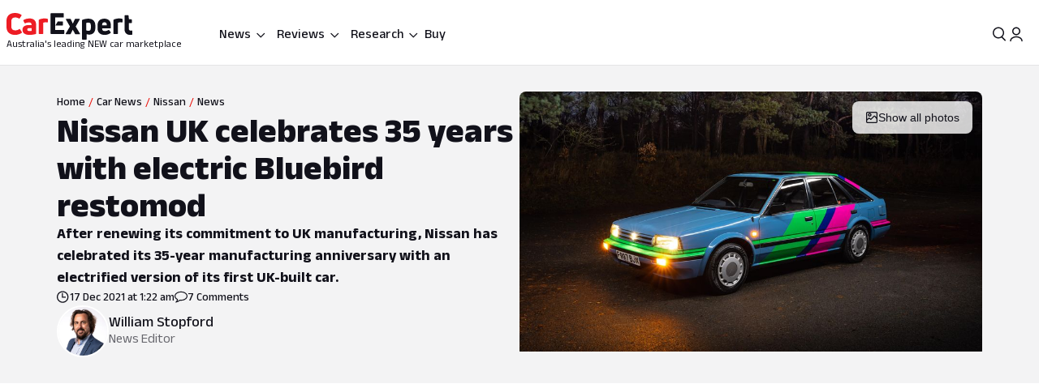

--- FILE ---
content_type: text/html; charset=utf-8
request_url: https://www.google.com/recaptcha/api2/aframe
body_size: 184
content:
<!DOCTYPE HTML><html><head><meta http-equiv="content-type" content="text/html; charset=UTF-8"></head><body><script nonce="hTUhEKdj_9qvkl1ZDfdz4g">/** Anti-fraud and anti-abuse applications only. See google.com/recaptcha */ try{var clients={'sodar':'https://pagead2.googlesyndication.com/pagead/sodar?'};window.addEventListener("message",function(a){try{if(a.source===window.parent){var b=JSON.parse(a.data);var c=clients[b['id']];if(c){var d=document.createElement('img');d.src=c+b['params']+'&rc='+(localStorage.getItem("rc::a")?sessionStorage.getItem("rc::b"):"");window.document.body.appendChild(d);sessionStorage.setItem("rc::e",parseInt(sessionStorage.getItem("rc::e")||0)+1);localStorage.setItem("rc::h",'1769043515505');}}}catch(b){}});window.parent.postMessage("_grecaptcha_ready", "*");}catch(b){}</script></body></html>

--- FILE ---
content_type: text/css
request_url: https://www.carexpert.com.au/_next/static/css/86a05b1fc06440e0.css
body_size: 231
content:
._1em9egb0{display:flex;flex-direction:column;position:relative}._1em9egb2:disabled{cursor:default}._1em9egb2:focus-visible{outline:2px solid var(--_55dw8t70);outline-offset:-2px}._1em9egb4{height:var(--_55dw8tu)}._1em9egb6{height:var(--_55dw8tv)}._1em9egb8{height:var(--_55dw8tw)}._1em9egbc:focus-visible{outline:3px solid var(--_55dw8t70);outline-offset:-2px}._1em9egbp:disabled{background-color:var(--_55dw8t6s);opacity:.5}._1em9egb0:has(input[type=search]:not(:-moz-placeholder-shown)) ._1em9egbr{display:none}._1em9egb0:has(input[type=search]:not(:placeholder-shown)) ._1em9egbr{display:none}._1em9egbs[type=search]::-webkit-search-cancel-button{-webkit-appearance:none;background-image:url("data:image/svg+xml;utf8,<svg xmlns='http://www.w3.org/2000/svg' viewBox='0 0 24 24' fill='black'><path d='M19 6.41L17.59 5 12 10.59 6.41 5 5 6.41 10.59 12 5 17.59 6.41 19 12 13.41 17.59 19 19 17.59 13.41 12z'/></svg>");background-size:contain;height:24px;width:24px;cursor:pointer;margin-right:-4px;margin-left:8px}
/*# sourceMappingURL=86a05b1fc06440e0.css.map*/

--- FILE ---
content_type: text/css
request_url: https://www.carexpert.com.au/_next/static/css/7b002876ce57c7b4.css
body_size: -168
content:
.q7xjuc0{display:grid;grid-gap:var(--_55dw8tn);gap:var(--_55dw8tn);grid-template-columns:1fr}.q7xjuc2{line-height:1.33}@media screen and (min-width:40rem){.q7xjuc0{grid-template-columns:1fr 1fr}}
/*# sourceMappingURL=7b002876ce57c7b4.css.map*/

--- FILE ---
content_type: text/css
request_url: https://www.carexpert.com.au/_next/static/css/4c6347a710b38294.css
body_size: -102
content:
.kmflwt0{display:grid;grid-gap:var(--_55dw8t15);gap:var(--_55dw8t15);grid-template-columns:1fr}.kmflwt2:hover{text-decoration:underline;color:var(--_55dw8t6m)}@media screen and (min-width:30rem){.kmflwt0{grid-template-columns:repeat(2,1fr)}}@media screen and (min-width:40rem){.kmflwt0{grid-template-columns:repeat(3,1fr)}}
/*# sourceMappingURL=4c6347a710b38294.css.map*/

--- FILE ---
content_type: text/css
request_url: https://tags.srv.stackadapt.com/sa.css
body_size: 35
content:
:root {
    --sa-uid: 'AQAKINwmOTxZQSIBfYAmiFQXvjV9Dp-X4u-_rxPlq9gPqFhRELcBGAQgruzFywYwAToE_kXKCEIEiz2FIVAB';
}

--- FILE ---
content_type: text/css
request_url: https://www.carexpert.com.au/_next/static/css/427dac2d2db40c14.css
body_size: 111
content:
.b0cey82:disabled{background:var(--_55dw8t7b);border:none}.b0cey85{background:rgba(16,185,129,.12)}.b0cey85:hover:not(:disabled){background-color:rgba(16,185,129,.18)}.b0cey85:active:not(:disabled){background-color:rgba(16,185,129,.32)}.b0cey87:hover:not(:disabled){background-color:var(--_55dw8t6t)}.b0cey87:active:not(:disabled){background-color:var(--_55dw8t6u)}.b0cey89{line-height:24px}.b0cey82:disabled .b0cey89,.b0cey82:disabled .b0cey8b{color:var(--_55dw8t6t)}.b0cey8f{display:none}.b0cey8h{background-color:unset;border:none;padding:unset;display:inline-block}.b0cey8i{display:inline-flex}.b0cey8k{width:158px;z-index:900}.b0cey8k:focus-visible{outline:none}.b0cey8m{line-height:18px}.b0cey8o{filter:drop-shadow(0 1px black);clip-path:inset(0 -10px -10px -10px);transform:scaleY(120%)}@media (pointer:fine){.b0cey82:active .b0cey8e,.b0cey82:active:focus .b0cey8e,.b0cey82:hover:not(:disabled) .b0cey8e{display:none}.b0cey82:active .b0cey8f,.b0cey82:active:focus .b0cey8f,.b0cey82:hover:not(:disabled) .b0cey8f{display:block}}@media (pointer:coarse){.b0cey82:active:not(:disabled) .b0cey8e{display:none}.b0cey82:active:not(:disabled) .b0cey8f{display:block}}
/*# sourceMappingURL=427dac2d2db40c14.css.map*/

--- FILE ---
content_type: text/css
request_url: https://www.carexpert.com.au/_next/static/css/b1431748c68e24d2.css
body_size: -57
content:
._1o9v6sg1{-moz-column-gap:var(--_55dw8tr);column-gap:var(--_55dw8tr);justify-items:center;grid-template-columns:repeat(12,1fr)}@media screen and (min-width:80rem){._1o9v6sg1{max-width:1440px}._1o9v6sg4{max-width:1280px!important}}.fkifsb2{margin-bottom:-25px}@media screen and (max-width:64rem){.fkifsb1{grid-row:unset!important;grid-column:1/13!important}}
/*# sourceMappingURL=b1431748c68e24d2.css.map*/

--- FILE ---
content_type: text/css
request_url: https://www.carexpert.com.au/_next/static/css/b8f890e57f6f38ea.css
body_size: -168
content:
.n5sav52{display:grid;grid-template-columns:1fr}@media screen and (min-width:40rem){.n5sav52{grid-template-columns:1fr 1fr}}
/*# sourceMappingURL=b8f890e57f6f38ea.css.map*/

--- FILE ---
content_type: text/css
request_url: https://www.carexpert.com.au/_next/static/css/b17e76e0dc281487.css
body_size: -225
content:
._19a29zg3{background:rgba(16,185,129,.05)}._19a29zg4{background:rgba(255,199,26,.05)}._19a29zg5{background:rgba(235,8,0,.05)}
/*# sourceMappingURL=b17e76e0dc281487.css.map*/

--- FILE ---
content_type: text/css
request_url: https://www.carexpert.com.au/_next/static/css/02f260ff762f3e38.css
body_size: 171
content:
.dwwrzd2:after{content:" ";display:block;opacity:0;height:var(--_55dw8tm);border-radius:9px;margin-top:var(--_55dw8tn);pointer-events:none;position:relative;transition:all .5s}.dwwrzd2:hover:after{opacity:1;background-color:var(--_55dw8t6t)}.dwwrzd2[data-active]:after{opacity:1;background-color:var(--_55dw8t6c)}.dwwrzd6{background-color:var(--_55dw8t7b);box-shadow:var(--_55dw8ta7);border-radius:var(--_55dw8t4m);z-index:1000;width:var(--_55dw8t2j)}.dwwrzda{text-align:center}.dwwrzdb{padding-inline:var(--_55dw8tn);border-left:1px solid var(--_55dw8t6u);list-style:none;display:none}@media screen and (min-width:56rem){.dwwrzd2{min-width:80px;margin:var(--_55dw8tl) var(--_55dw8tn);text-align:center}}@media screen and (max-width:64rem){.dwwrzda{display:none}@container (width > 400px){.dwwrzd9:nth-child(n+4){display:none}.dwwrzda:nth-child(n+4){display:block}a.dwwrzd2:nth-child(n+4)+.dwwrzdb{display:flex}}}@media screen and (min-width:64rem){.dwwrzd6{max-width:unset}.dwwrzda{display:none}@container (width > 560px){.dwwrzd9:nth-child(n+8){display:none}.dwwrzda:nth-child(n+8){display:block}a.dwwrzd2:nth-child(n+8)+.dwwrzdb{display:flex}}}@media screen and (min-width:40rem){.dwwrzd8{container-type:inline-size}}
/*# sourceMappingURL=02f260ff762f3e38.css.map*/

--- FILE ---
content_type: text/css
request_url: https://www.carexpert.com.au/_next/static/css/e812482c60572473.css
body_size: 198
content:
._1st85gb2{overflow-y:hidden;transition:max-height .4s cubic-bezier(.46,.03,.52,.96)}._1st85gb3{display:flex}._1st85gb3:last-child{border-bottom:var(--_55dw8t4g);border-color:var(--_55dw8t6u)}._1st85gb3:nth-child(2n){background-color:var(--_55dw8t6r)}._1st85gb5:nth-child(2n){background:linear-gradient(0deg,rgba(0,0,0,.02) 0,rgba(0,0,0,.02) 100%),var(--_55dw8t6i)}._1st85gb3:nth-child(2n) ._1st85gb6,._1st85gb5:nth-child(odd){background-color:var(--_55dw8t6i)}._1st85gb3:nth-child(odd) ._1st85gb6{background-color:var(--_55dw8t6h)}._1st85gb5:nth-child(2n) ._1st85gb6{background:linear-gradient(0deg,rgba(0,0,0,.02) 0,rgba(0,0,0,.02) 100%),var(--_55dw8t6i)}._1st85gb5:nth-child(odd) ._1st85gb6{background-color:var(--_55dw8t6i)}._1st85gb4:nth-child(odd) ._1st85gb6{background-color:unset}._1st85gb4:nth-child(2n) ._1st85gb6{background-color:var(--_55dw8t6r)}._1st85gb9{flex:1 1;padding:var(--_55dw8tp) var(--_55dw8tq);width:178px}._1st85gb9:last-child{border-right:var(--_55dw8t4g);border-color:var(--_55dw8t6u)}._1st85gba,._1st85gbc{border:none!important}._1st85gbc{flex:1 1;padding:var(--_55dw8tp) var(--_55dw8tq);width:178px}._1st85gbf{line-height:24px}._1st85gbj{line-height:20px}._1st85gbk{background-color:unset;border:none;outline:0;padding:unset}._1st85gbm{width:158px}._1st85gbo{line-height:18px}._1st85gbp{position:absolute;bottom:6px;transform:translateY(100%);left:77.5px}@media screen and (max-width:39.9999rem){._1st85gb2{overflow-x:auto}._1st85gbc{flex:none}._1st85gbq{width:-moz-max-content;width:max-content}}
/*# sourceMappingURL=e812482c60572473.css.map*/

--- FILE ---
content_type: text/css
request_url: https://www.carexpert.com.au/_next/static/css/e9cc21269ac72d9a.css
body_size: 76
content:
._12juid42{color:var(--_55dw8t6c)}._12juid4a{text-overflow:ellipsis;word-break:break-word}@media screen and (min-width:40rem){._12juid41{padding:52px}}@media screen and (min-width:64rem){._12juid41{padding:52px 100px}}@media screen and (min-width:56rem){._12juid42{grid-area:ctaImage}._12juid4a{display:-webkit-box}._12juid4e{min-width:200px}}@media screen and (max-width:39.9999rem){._12juid4f{border:none}}._1mvz1kl1{position:relative}._1mvz1kl5{flex:1 1;border-radius:16px 16px 16px 0}._1mvz1kl6{position:absolute;width:23px;height:16px}._1mvz1kla{transform:rotate(180deg)}._1mvz1kld{font-style:normal}._1mvz1klg{border-radius:50%;overflow:hidden;flex-shrink:0}._1mvz1klh{width:100%;height:100%;-o-object-fit:cover;object-fit:cover;display:block}._1mvz1kll{line-height:20px}._1mvz1klm{position:relative}
/*# sourceMappingURL=e9cc21269ac72d9a.css.map*/

--- FILE ---
content_type: text/css
request_url: https://www.carexpert.com.au/_next/static/css/fe7722cd396c0c29.css
body_size: -2
content:
._1wyn4du0{background:linear-gradient(82deg,#FFC71A,#FFCD31 10.82%,#CC9F15 22.62%,#FFD248 34.43%,#FFCD31 50.17%,#CC9F15 65.9%,#E6B317 83.61%,#E6B317 98.36%)}._1wyn4du2{background:linear-gradient(80deg,#A50600,#ED211A 11%,#A50600 23%,#BC0600 35%,#ED211A 51%,#BC0600 67%,#EB0800 85%,#EB0800)}._1wyn4du7{background-color:var(--_55dw8t70)}._1wyn4dud{background-repeat:no-repeat;padding:4px 11.5px}._1wyn4duf{border-top-left-radius:var(--_55dw8t4m);border-top-right-radius:var(--_55dw8t4m);border-bottom-left-radius:0;border-bottom-right-radius:0}._1wyn4duh{overflow:hidden;border-bottom-left-radius:var(--_55dw8t4m);border-bottom-right-radius:var(--_55dw8t4m)}
/*# sourceMappingURL=fe7722cd396c0c29.css.map*/

--- FILE ---
content_type: text/css
request_url: https://www.carexpert.com.au/_next/static/css/735a9a22eb95193d.css
body_size: -35
content:
.b7w7g31{background-color:rgba(56,57,65,.5)}.b7w7g36{color:var(--_55dw8t6y)}.b7w7g38{opacity:.6}.b7w7g39{opacity:unset;color:var(--_55dw8t7b);-webkit-text-decoration-line:underline;text-decoration-line:underline;-webkit-text-decoration-style:solid;text-decoration-style:solid;-webkit-text-decoration-skip:ink;text-decoration-skip-ink:auto;-webkit-text-decoration-color:var(--_55dw8t6c);text-decoration-color:var(--_55dw8t6c);text-decoration-thickness:1px;text-underline-offset:2px;text-underline-position:from-font}
/*# sourceMappingURL=735a9a22eb95193d.css.map*/

--- FILE ---
content_type: text/css
request_url: https://www.carexpert.com.au/_next/static/css/3d3251f05987fdba.css
body_size: -40
content:
._1vpvvk0{width:var(--_55dw8t2c);height:var(--_55dw8t2c)}._1vpvvk1{width:var(--_55dw8ts);height:var(--_55dw8ts)}._1vpvvk4{display:none}._1vpvvk1:disabled ._1vpvvk7,button:has(._1vpvvk1):disabled ._1vpvvk7{color:var(--_55dw8t6t)}._1vpvvk8{width:var(--_55dw8t2p);height:var(--_55dw8t2p)}._1vpvvk9{width:var(--_55dw8t2q);height:var(--_55dw8t2q)}._1vpvvka{width:var(--_55dw8t2v);height:var(--_55dw8t2v)}@media (pointer:fine){._1vpvvk1:hover:not(:disabled) ._1vpvvk4,button:has(._1vpvvk1):hover:not(:disabled) ._1vpvvk4{display:block}._1vpvvk1:active ._1vpvvk4,._1vpvvk1:active:focus ._1vpvvk4,button:has(._1vpvvk1):active ._1vpvvk4,button:has(._1vpvvk1):active:focus ._1vpvvk4{display:block}._1vpvvk1:hover:not(:disabled) ._1vpvvk5,button:has(._1vpvvk1):hover:not(:disabled) ._1vpvvk5{display:none}._1vpvvk1:active ._1vpvvk5,._1vpvvk1:active:focus ._1vpvvk5,button:has(._1vpvvk1):active ._1vpvvk5,button:has(._1vpvvk1):active:focus ._1vpvvk5{display:none}}@media (pointer:coarse){._1vpvvk1:active:not(:disabled) ._1vpvvk4,button:has(._1vpvvk1):active:not(:disabled) ._1vpvvk4{display:block}._1vpvvk1:active:not(:disabled) ._1vpvvk5,button:has(._1vpvvk1):active:not(:disabled) ._1vpvvk5{display:none}}
/*# sourceMappingURL=3d3251f05987fdba.css.map*/

--- FILE ---
content_type: application/javascript; charset=utf-8
request_url: https://fundingchoicesmessages.google.com/f/AGSKWxUGJ84cUIB9CXl233ttKninDWtiyD-BotpTFezNcQD9DsdvH2Ap8zPmi97pwKmABqjf9abI2CRZRsHoaOoiPbEQUGt25JW3xvxvt2NZpFVYKzYYU6vLYLA188CgS9HL86YUhEZfVg==?fccs=W251bGwsbnVsbCxudWxsLG51bGwsbnVsbCxudWxsLFsxNzY5MDQzNTE2LDczNTAwMDAwMF0sbnVsbCxudWxsLG51bGwsW251bGwsWzcsNiwxMCw5XSxudWxsLDIsbnVsbCwiZW4iLG51bGwsbnVsbCxudWxsLG51bGwsbnVsbCwxXSwiaHR0cHM6Ly93d3cuY2FyZXhwZXJ0LmNvbS5hdS9jYXItbmV3cy9uaXNzYW4tdWstY2VsZWJyYXRlcy0zNS15ZWFycy13aXRoLWVsZWN0cmljLWJsdWViaXJkLXJlc3RvbW9kIixudWxsLFtbOCwiOW9FQlItNW1xcW8iXSxbOSwiZW4tVVMiXSxbMTksIjIiXSxbMjQsIiJdLFsyOSwiZmFsc2UiXV1d
body_size: 233
content:
if (typeof __googlefc.fcKernelManager.run === 'function') {"use strict";this.default_ContributorServingResponseClientJs=this.default_ContributorServingResponseClientJs||{};(function(_){var window=this;
try{
var qp=function(a){this.A=_.t(a)};_.u(qp,_.J);var rp=function(a){this.A=_.t(a)};_.u(rp,_.J);rp.prototype.getWhitelistStatus=function(){return _.F(this,2)};var sp=function(a){this.A=_.t(a)};_.u(sp,_.J);var tp=_.ed(sp),up=function(a,b,c){this.B=a;this.j=_.A(b,qp,1);this.l=_.A(b,_.Pk,3);this.F=_.A(b,rp,4);a=this.B.location.hostname;this.D=_.Fg(this.j,2)&&_.O(this.j,2)!==""?_.O(this.j,2):a;a=new _.Qg(_.Qk(this.l));this.C=new _.dh(_.q.document,this.D,a);this.console=null;this.o=new _.mp(this.B,c,a)};
up.prototype.run=function(){if(_.O(this.j,3)){var a=this.C,b=_.O(this.j,3),c=_.fh(a),d=new _.Wg;b=_.hg(d,1,b);c=_.C(c,1,b);_.jh(a,c)}else _.gh(this.C,"FCNEC");_.op(this.o,_.A(this.l,_.De,1),this.l.getDefaultConsentRevocationText(),this.l.getDefaultConsentRevocationCloseText(),this.l.getDefaultConsentRevocationAttestationText(),this.D);_.pp(this.o,_.F(this.F,1),this.F.getWhitelistStatus());var e;a=(e=this.B.googlefc)==null?void 0:e.__executeManualDeployment;a!==void 0&&typeof a==="function"&&_.To(this.o.G,
"manualDeploymentApi")};var vp=function(){};vp.prototype.run=function(a,b,c){var d;return _.v(function(e){d=tp(b);(new up(a,d,c)).run();return e.return({})})};_.Tk(7,new vp);
}catch(e){_._DumpException(e)}
}).call(this,this.default_ContributorServingResponseClientJs);
// Google Inc.

//# sourceURL=/_/mss/boq-content-ads-contributor/_/js/k=boq-content-ads-contributor.ContributorServingResponseClientJs.en_US.9oEBR-5mqqo.es5.O/d=1/exm=ad_blocking_detection_executable,kernel_loader,loader_js_executable,web_iab_tcf_v2_signal_executable,web_iab_us_states_signal_executable/ed=1/rs=AJlcJMwtVrnwsvCgvFVyuqXAo8GMo9641A/m=cookie_refresh_executable
__googlefc.fcKernelManager.run('\x5b\x5b\x5b7,\x22\x5b\x5bnull,\\\x22carexpert.com.au\\\x22,\\\x22AKsRol_kD3UHU2XsBgBTqyQlMDXWF6eYD9jjwRg-zq1_3ZkmQRPcjGqUZHFofQXSptKLPDSyyq8bXl0-6zVJJiH_TAsjOVlaDuMJlkgBF1QnOGXZ2bBoQ7fE7RvoZ29PWOgH4twOrBo_E1NdKZVKKbcD9I7KK7Sr6A\\\\u003d\\\\u003d\\\x22\x5d,null,\x5b\x5bnull,null,null,\\\x22https:\/\/fundingchoicesmessages.google.com\/f\/AGSKWxU1W-YUtzY8eUzAAaQy6JNRjE1S_euMFRI8YEQ_8Ro6GZX6Y7fsG76YwkmTFnDa_675W9Bvusqp92JMuEkY0qk9h1D9gWRoRJZP2rUvIqcU2OU-40QeSv7N2M-JmJ_kRH1PMzpkfw\\\\u003d\\\\u003d\\\x22\x5d,null,null,\x5bnull,null,null,\\\x22https:\/\/fundingchoicesmessages.google.com\/el\/AGSKWxUscVXXDVaqAjs4-A1-9_SGc4I_LgKmhugmSb5vav1lj1Wm4RyWbFINGgeKOiVnh6wFm1WJ9pMtBGnXfp1-CyCsevn4QDN0aqCds_MPipuBmPxiC9CSRVhOAo6NyFbCVPZl5gPYug\\\\u003d\\\\u003d\\\x22\x5d,null,\x5bnull,\x5b7,6,10,9\x5d,null,2,null,\\\x22en\\\x22,null,null,null,null,null,1\x5d,null,\\\x22Privacy and cookie settings\\\x22,\\\x22Close\\\x22,null,null,null,\\\x22Managed by Google. Complies with IAB TCF. CMP ID: 300\\\x22\x5d,\x5b3,1\x5d\x5d\x22\x5d\x5d,\x5bnull,null,null,\x22https:\/\/fundingchoicesmessages.google.com\/f\/AGSKWxVI2WTBLSdQ5k3ditO7VdB7phz05WE9XMFhFB6324tZl8XLetdYYMBEY8LeOSCe748CgY3lLCnQVHE_aOa3bP1hEIbbIQPvZlLtSfR79A6JZgHVBcmFm4b9jM2PpO5bO_jZ62U_5Q\\u003d\\u003d\x22\x5d\x5d');}

--- FILE ---
content_type: application/javascript; charset=UTF-8
request_url: https://carexpert-com-au.disqus.com/count-data.js?2=https%3A%2F%2Fwww.carexpert.com.au%2Fcar-news%2F2026-kia-ev4-price-and-specs&2=https%3A%2F%2Fwww.carexpert.com.au%2Fcar-news%2Fall-of-cherys-mid-size-suvs-now-have-the-highest-safety-rating-in-australia&2=https%3A%2F%2Fwww.carexpert.com.au%2Fcar-news%2Faustralia-bound-mitsubishi-suv-could-pack-300kw-powertrain&2=https%3A%2F%2Fwww.carexpert.com.au%2Fcar-news%2Fcanada-reverses-course-slashes-tariffs-on-chinese-evs&2=https%3A%2F%2Fwww.carexpert.com.au%2Fcar-news%2Flearner-driver-in-audi-tt-caught-after-226km-h-blast-with-disqualified-supervisor&2=https%3A%2F%2Fwww.carexpert.com.au%2Fcar-news%2Fnissan-navara-recalled&2=https%3A%2F%2Fwww.carexpert.com.au%2Fcar-news%2Fnissan-z-facelift-unveiled-in-japan&2=https%3A%2F%2Fwww.carexpert.com.au%2Fcar-news%2Fwhy-weve-announced-the-first-carexpert-choice-awards&2=https%3A%2F%2Fwww.carexpert.com.au%2Fcar-reviews%2F2022-nissan-gt-r-review-track-test&2=https%3A%2F%2Fwww.carexpert.com.au%2Fcar-reviews%2F2026-nissan-patrol-review
body_size: 1337
content:
var DISQUSWIDGETS;

if (typeof DISQUSWIDGETS != 'undefined') {
    DISQUSWIDGETS.displayCount({"text":{"and":"and","comments":{"zero":"0 Comments","multiple":"{num} Comments","one":"1 Comment"}},"counts":[{"id":"https:\/\/www.carexpert.com.au\/car-news\/why-weve-announced-the-first-carexpert-choice-awards","comments":47},{"id":"https:\/\/www.carexpert.com.au\/car-news\/learner-driver-in-audi-tt-caught-after-226km-h-blast-with-disqualified-supervisor","comments":39},{"id":"https:\/\/www.carexpert.com.au\/car-news\/2026-kia-ev4-price-and-specs","comments":30},{"id":"https:\/\/www.carexpert.com.au\/car-news\/canada-reverses-course-slashes-tariffs-on-chinese-evs","comments":81},{"id":"https:\/\/www.carexpert.com.au\/car-news\/nissan-navara-recalled","comments":0},{"id":"https:\/\/www.carexpert.com.au\/car-news\/nissan-z-facelift-unveiled-in-japan","comments":74},{"id":"https:\/\/www.carexpert.com.au\/car-reviews\/2022-nissan-gt-r-review-track-test","comments":13},{"id":"https:\/\/www.carexpert.com.au\/car-news\/all-of-cherys-mid-size-suvs-now-have-the-highest-safety-rating-in-australia","comments":9},{"id":"https:\/\/www.carexpert.com.au\/car-news\/australia-bound-mitsubishi-suv-could-pack-300kw-powertrain","comments":15},{"id":"https:\/\/www.carexpert.com.au\/car-reviews\/2026-nissan-patrol-review","comments":47}]});
}

--- FILE ---
content_type: application/javascript
request_url: https://www.carexpert.com.au/_next/static/chunks/88649-a9c97cca1da46307.js
body_size: 863
content:
try{let e="undefined"!=typeof window?window:"undefined"!=typeof global?global:"undefined"!=typeof globalThis?globalThis:"undefined"!=typeof self?self:{},i=(new e.Error).stack;i&&(e._sentryDebugIds=e._sentryDebugIds||{},e._sentryDebugIds[i]="a57f6ebf-c2b2-4ae9-9a9a-64f580ab1a88",e._sentryDebugIdIdentifier="sentry-dbid-a57f6ebf-c2b2-4ae9-9a9a-64f580ab1a88")}catch(e){}"use strict";(self.webpackChunk_N_E=self.webpackChunk_N_E||[]).push([[88649],{37307:(e,i,l)=>{l.d(i,{Q:()=>a});var s=l(95188);function a(e){let{className:i,viewBox:l="0 0 24 24",size:a=24}=e;return(0,s.jsx)("svg",{width:a,height:a,viewBox:l,fill:"none",xmlns:"http://www.w3.org/2000/svg",className:i,children:(0,s.jsx)("path",{d:"M15.0378 6.34317L13.6269 7.76069L16.8972 11.0157L3.29211 11.0293L3.29413 13.0293L16.8619 13.0157L13.6467 16.2459L15.0643 17.6568L20.7079 11.9868L15.0378 6.34317Z",fill:"currentColor"})})}},88649:(e,i,l)=>{l.d(i,{HighlightBanner:()=>v});var s=l(95188),a=l(86905),n=l.n(a),m=l(37307),t=l(74990),c=l(13615),o=l(17823),r=l(68630),d=l(89535);l(40323),l(66978),l(26955);var f=l(46008);function v(e){let{title:i="",description:l="",buttonText:a="",buttonLink:v="#",backgroundImageUrl:_}=e,u=(0,d.tv)([1,0]),b=(0,f.useMemo)(()=>(0,s.jsx)(m.Q,{size:24,viewBox:"0 0 20 24"}),[]);return(0,s.jsx)("div",{className:"_1ivmml51wz _1ivmml51yd",style:{background:u?"transparent":"url(".concat(_||"https://c-images.carexpert.com.au/upload/q_auto:best/f_auto/c_scale,w_600/v1/content/guides/Guides_ot3xke.jpg",") lightgray 50% / cover no-repeat")},children:(0,s.jsx)(t.M,{rowGap:"v2-xl",className:n()("pc9yb12 _1ivmml53fm _1ivmml53l9 _1ivmml532s _1ivmml538f","_1ivmml51x6"),children:(0,s.jsxs)(c.A,{cols:12,className:n()("_1ivmml51x6 _1ivmml5t7 _1ivmml518r _1ivmml513i",o.CommonSmPaddingClass),children:[!!u&&(0,s.jsx)("img",{src:_,alt:"".concat(i," banner image"),className:"pc9yb1a _1ivmml53zn _1ivmml5t _1ivmml51g9"}),(0,s.jsx)("div",{className:"pc9yb14 _1ivmml5hu _1ivmml553 _1ivmml52wk _1ivmml52yq _1ivmml5t",children:(0,s.jsx)(r.OfficialLinks,{heading:i,description:l,officialLinks:[{label:a,href:null!=v?v:"#",isExternalLink:!0,suffixIcon:b}],componentsClassNames:{officialHeadingClass:"pc9yb1b",officialLinksClass:"pc9yb15",officialButtonClass:"pc9yb1d _1ivmml51hm _1ivmml51ga"}})})]})})})}}}]);
//# sourceMappingURL=88649-a9c97cca1da46307.js.map

--- FILE ---
content_type: application/javascript; charset=UTF-8
request_url: https://carexpert-com-au.disqus.com/count-data.js?2=https%3A%2F%2Fwww.carexpert.com.au%2Fcar-news%2F2026-kia-ev4-price-and-specs&2=https%3A%2F%2Fwww.carexpert.com.au%2Fcar-news%2Fall-of-cherys-mid-size-suvs-now-have-the-highest-safety-rating-in-australia&2=https%3A%2F%2Fwww.carexpert.com.au%2Fcar-news%2Faustralia-bound-mitsubishi-suv-could-pack-300kw-powertrain&2=https%3A%2F%2Fwww.carexpert.com.au%2Fcar-news%2Fcanada-reverses-course-slashes-tariffs-on-chinese-evs&2=https%3A%2F%2Fwww.carexpert.com.au%2Fcar-news%2Flearner-driver-in-audi-tt-caught-after-226km-h-blast-with-disqualified-supervisor&2=https%3A%2F%2Fwww.carexpert.com.au%2Fcar-news%2Fnissan-navara-recalled&2=https%3A%2F%2Fwww.carexpert.com.au%2Fcar-news%2Fnissan-uk-celebrates-35-years-with-electric-bluebird-restomod&2=https%3A%2F%2Fwww.carexpert.com.au%2Fcar-news%2Fnissan-z-facelift-unveiled-in-japan&2=https%3A%2F%2Fwww.carexpert.com.au%2Fcar-news%2Fwhy-weve-announced-the-first-carexpert-choice-awards&2=https%3A%2F%2Fwww.carexpert.com.au%2Fcar-reviews%2F2022-nissan-gt-r-review-track-test&_=1769043515713
body_size: 1369
content:
var DISQUSWIDGETS;

if (typeof DISQUSWIDGETS != 'undefined') {
    DISQUSWIDGETS.displayCount({"text":{"and":"and","comments":{"zero":"0 Comments","multiple":"{num} Comments","one":"1 Comment"}},"counts":[{"id":"https:\/\/www.carexpert.com.au\/car-news\/why-weve-announced-the-first-carexpert-choice-awards","comments":47},{"id":"https:\/\/www.carexpert.com.au\/car-news\/learner-driver-in-audi-tt-caught-after-226km-h-blast-with-disqualified-supervisor","comments":39},{"id":"https:\/\/www.carexpert.com.au\/car-news\/2026-kia-ev4-price-and-specs","comments":30},{"id":"https:\/\/www.carexpert.com.au\/car-news\/canada-reverses-course-slashes-tariffs-on-chinese-evs","comments":81},{"id":"https:\/\/www.carexpert.com.au\/car-news\/nissan-navara-recalled","comments":0},{"id":"https:\/\/www.carexpert.com.au\/car-news\/nissan-uk-celebrates-35-years-with-electric-bluebird-restomod","comments":7},{"id":"https:\/\/www.carexpert.com.au\/car-news\/nissan-z-facelift-unveiled-in-japan","comments":74},{"id":"https:\/\/www.carexpert.com.au\/car-reviews\/2022-nissan-gt-r-review-track-test","comments":13},{"id":"https:\/\/www.carexpert.com.au\/car-news\/all-of-cherys-mid-size-suvs-now-have-the-highest-safety-rating-in-australia","comments":9},{"id":"https:\/\/www.carexpert.com.au\/car-news\/australia-bound-mitsubishi-suv-could-pack-300kw-powertrain","comments":15}]});
}

--- FILE ---
content_type: application/javascript
request_url: https://www.carexpert.com.au/_next/static/chunks/57570-38ba4fb03dab36d5.js
body_size: 1113
content:
try{let e="undefined"!=typeof window?window:"undefined"!=typeof global?global:"undefined"!=typeof globalThis?globalThis:"undefined"!=typeof self?self:{},a=(new e.Error).stack;a&&(e._sentryDebugIds=e._sentryDebugIds||{},e._sentryDebugIds[a]="4da09c37-1d45-4113-b75d-443d1c0eee7e",e._sentryDebugIdIdentifier="sentry-dbid-4da09c37-1d45-4113-b75d-443d1c0eee7e")}catch(e){}"use strict";(self.webpackChunk_N_E=self.webpackChunk_N_E||[]).push([[57570],{8045:(e,a,l)=>{l.d(a,{$:()=>n});var m=l(95188),i=l(65437),s=l(89066);function n(e){let{articles:a}=e;return(0,i.A)(a)&&a.length>0?(0,m.jsxs)(m.Fragment,{children:[(0,m.jsx)("h2",{className:"_13m646b9 _1ivmml537u _1ivmml5fl _1ivmml5d _1ivmml5ou _1ivmml5os _1ivmml56",children:"Breaking News"}),(0,m.jsx)("div",{className:"_1ivmml5ua _1ivmml51af",children:a.map((e,a)=>{var l,i,n;return(0,m.jsx)(s.RelatedContentCard,{contentType:"car-news",imageUrl:null!=(l=e.primaryImage)?l:"",title:e.title,published:null!=(i=e.publishDateFormatted)?i:"",canonicalUrl:e.canonicalUrl,disqusShortName:e.disqusShortName,contentUrl:null!=(n=e.contentUrl)?n:"",containerClassName:"_13m646b0",contentContainerClassName:"_13m646b2 _1ivmml513t _1ivmml5fa _1ivmml5113",imageClassName:"_13m646b5 _1ivmml5q _1ivmml514",onDarkBackground:!0,linkClassName:"_13m646b7",awards:null==e?void 0:e.awards},"pc-".concat(e.slug,"-").concat(a))})})]}):(0,m.jsx)(m.Fragment,{})}l(40323),l(66978),l(18346)},57570:(e,a,l)=>{l.d(a,{NewsLandingHeader:()=>_});var m=l(95188);l(40323),l(66978),l(33471);var i="_15xqs1el",s="_1ivmml5t _1ivmml5xe",n=l(86905),r=l.n(n),t=l(19630),o=l(8045),d=l(89535),c=l(56757),u=l(41720);function _(e){var a,l;let{mainArticle:n,breakingArticles:_,opinionArticles:v}=e,h=(0,d.uf)();return(0,m.jsxs)("div",{className:r()("_15xqs1e2 _1ivmml5ua","_1ivmml5401"),children:[(0,m.jsx)("div",{}),(0,m.jsxs)("div",{className:"_15xqs1e3",children:[(0,m.jsx)("h1",{className:"_1ivmml532l _1ivmml536v _1ivmml53da _1ivmml5fl _1ivmml5d _1ivmml5on _1ivmml5oj _1ivmml56",children:"Car News"}),(0,m.jsxs)("div",{className:"_15xqs1e7 _1ivmml53da _1ivmml53ix _1ivmml531m _1ivmml538d _1ivmml539z _1ivmml5ua",children:[(0,m.jsx)("div",{className:"_15xqs1e9 _1ivmml53ue _1ivmml53wo _1ivmml5ua _1ivmml51a8",children:null==v?void 0:v.map((e,a)=>{var l,n,r,o;return(0,m.jsx)(t.m,{isOpinion:e.isOpinion,isPromoted:e.isPromoted,showAuthor:!1,showExcerpt:null!=(n=e.showExcerpt)&&n,imageContainerClass:"_15xqs1ee _1ivmml51g9",imageClassName:s,excerptClassName:i,headingContainerClassName:"_15xqs1em",onDarkBackground:!0,isShowBorderBottom:!0,contentType:null!=(r=e.contentType)?r:"car-news",contentUrl:e.contentUrl,slug:e.slug,title:e.title,excerpt:e.excerpt,primaryImage:e.primaryImage,authorName:e.authorName,authorImageUrl:e.authorImageUrl,publishDateFormatted:null!=(o=e.publishDateFormatted)?o:"",disqusShortName:e.disqusShortName,canonicalUrl:e.canonicalUrl,awards:{...null==e?void 0:e.awards,badgeProps:{iconVariant:"compact",iconProps:{category:(0,c.z)(null==e?void 0:e.awards),variant:(null==e||null==(l=e.awards)?void 0:l.isWinner)?u.J.WINNER:u.J.RUNNER_UP}}},showTimeIcon:!0},"".concat(e.slug,"-").concat(a))})}),(0,m.jsx)("div",{className:"_15xqs1ea",children:(0,m.jsx)(t.m,{imageVariant:"main",onDarkBackground:!0,imageContainerClass:"_15xqs1eg _1ivmml51g9",imageClassName:s,excerptClassName:i,isShowBorderBottom:!0,contentType:null!=(a=n.contentType)?a:"car-news",contentUrl:n.contentUrl,slug:n.slug,title:n.title,excerpt:n.excerpt,showExcerpt:!0,primaryImage:n.primaryImage,authorName:n.authorName,authorImageUrl:n.authorImageUrl,publishDateFormatted:null!=(l=n.publishDateFormatted)?l:"",disqusShortName:n.disqusShortName,canonicalUrl:n.canonicalUrl,awards:null==n?void 0:n.awards,headingVariant:h?"medium":"large"},n.contentUrl)}),(0,m.jsx)("div",{className:"_15xqs1eb",children:(0,m.jsx)(o.$,{articles:_})})]})]}),(0,m.jsx)("div",{})]})}}}]);
//# sourceMappingURL=57570-38ba4fb03dab36d5.js.map

--- FILE ---
content_type: application/javascript
request_url: https://www.carexpert.com.au/_next/static/chunks/2567-905dd0b6cd4ff5ed.js
body_size: 2428
content:
try{let e="undefined"!=typeof window?window:"undefined"!=typeof global?global:"undefined"!=typeof globalThis?globalThis:"undefined"!=typeof self?self:{},l=(new e.Error).stack;l&&(e._sentryDebugIds=e._sentryDebugIds||{},e._sentryDebugIds[l]="a4203e86-e7ff-4b28-9365-fdb64d32a918",e._sentryDebugIdIdentifier="sentry-dbid-a4203e86-e7ff-4b28-9365-fdb64d32a918")}catch(e){}"use strict";(self.webpackChunk_N_E=self.webpackChunk_N_E||[]).push([[2567],{2567:(e,l,i)=>{i.d(l,{O:()=>u});var s=i(95188);i(40323),i(66978),i(28281);var d="_1ivmml5fm",m=i(39668),t=i(73816),c=i(55618),n=i(96417),a=i(86905),r=i.n(a),o=i(22552),C=i(46008),v=i(39087),h=i(79034);let _={default:"Add to compare",added:"Remove from compare",disabled:"You can only compare up to 3 cars at once."};function u(e){let{status:l="default",size:i="custom",className:a,isBlock:u=!1,onOpenVehicleCart:f,onOpenDrawerToRemove:p,textClassName:x,buttonContentClassName:b}=e,j="added"===l?(0,s.jsxs)(s.Fragment,{children:[(0,s.jsx)(t.l,{className:r()(d,"b0cey8f")}),(0,s.jsx)(c.r,{className:r()(d,"b0cey8e")})]}):(0,s.jsx)(n.G,{className:"b0cey8b _1ivmml5ew"}),[w,g]=(0,C.useState)(!1),[y]=(0,C.useMemo)(()=>(0,v.s)(()=>g(!w),1e3*("disabled"===l)),[w,l]);return(0,s.jsx)("div",{className:r()("b0cey8i",{[(0,h.atoms)({width:"full"})]:u}),children:(0,s.jsxs)(o.bL,{open:w,children:[(0,s.jsx)(o.l9,{asChild:!0,children:(0,s.jsxs)("div",{className:"b0cey8h _1ivmml51g9",onMouseEnter:()=>{g(!0)},onMouseLeave:y,children:[(0,s.jsx)(o.Mz,{}),(0,s.jsx)(m.Button,{variant:"none",size:i,icon:j,disabled:"disabled"===l,className:r()("b0cey82 _1ivmml5t",a,{"b0cey87 b0cey82 _1ivmml5t _1ivmml529 _1ivmml59v _1ivmml54k":"default"===l,"b0cey85 b0cey82 _1ivmml5t _1ivmml52b":"added"===l,[(0,h.atoms)({width:"full"})]:u}),customSizeClassName:r()({"_1ivmml53dh _1ivmml53j4 _1ivmml534c _1ivmml539z _1ivmml520v":"custom"===i}),contentClassName:b,onClick:()=>f&&f(),children:(0,s.jsx)("p",{className:r()("b0cey89 _1ivmml52 _1ivmml5fa _1ivmml5p8",x),children:"Compare"})})]})}),(0,s.jsx)(o.ZL,{children:(0,s.jsxs)(o.UC,{side:"top",sideOffset:21.5*("disabled"!==l),className:"b0cey8k _1ivmml529 _1ivmml553 _1ivmml52vl _1ivmml5wf _1ivmml5v2 _1ivmml5a1",children:[(0,s.jsxs)("div",{children:[(0,s.jsx)("p",{className:"b0cey8m _1ivmml5fa _1ivmml50 _1ivmml5d _1ivmml5pm",children:_[l]||"Unknown status"}),(0,s.jsx)("p",{className:"_1ivmml5ew _1ivmml52 _1ivmml5n _1ivmml512 _1ivmml5d _1ivmml5pm",onClick:()=>p&&"disabled"===l&&p(),children:"disabled"===l?"Remove one to add another":null})]}),(0,s.jsx)(o.i3,{className:"b0cey8o _1ivmml5ku"})]})})]})})}},55618:(e,l,i)=>{i.d(l,{r:()=>m});var s=i(95188),d=i(46008);function m(e){let{className:l,size:i=20}=e,m=(0,d.useId)();return(0,s.jsxs)("svg",{width:i,height:i,viewBox:"0 0 20 20",xmlns:"http://www.w3.org/2000/svg",className:l,children:[(0,s.jsxs)("g",{"clip-path":"url(#clip0_7288_27848_".concat(m,")"),children:[(0,s.jsx)("path",{d:"M8.57621 0.942215C10.5181 0.636283 12.5032 0.963525 14.2403 1.86914L14.5837 2.05794L14.6553 2.10351C14.9982 2.35033 15.1052 2.82182 14.8897 3.19563C14.674 3.56942 14.2122 3.71304 13.8269 3.53987L13.7512 3.50081L13.4696 3.347C12.0485 2.60615 10.4245 2.3383 8.83582 2.58854C7.14127 2.85551 5.58916 3.69549 4.43884 4.96809C3.28854 6.24075 2.60914 7.86951 2.5142 9.58235C2.4193 11.2952 2.91451 12.9894 3.9172 14.3813C4.91988 15.7732 6.36978 16.7795 8.02446 17.2321C9.67913 17.6846 11.4392 17.5562 13.0106 16.8683C14.5822 16.1804 15.8705 14.9739 16.6605 13.4512C17.4011 12.0236 17.6617 10.3983 17.4092 8.81575L17.3514 8.5L17.3392 8.41536C17.2973 7.99526 17.5791 7.60317 18.0017 7.51692C18.4246 7.43075 18.838 7.68152 18.9636 8.08496L18.9847 8.16715L19.0547 8.55289C19.3635 10.4874 19.0445 12.4736 18.1392 14.2186C17.1736 16.0798 15.5995 17.5542 13.6788 18.395C11.7581 19.2357 9.60731 19.3923 7.585 18.8393C5.56257 18.2862 3.79016 17.0567 2.56466 15.3555C1.33918 13.6542 0.73401 11.5839 0.849977 9.49039C0.965974 7.39686 1.79672 5.40625 3.20268 3.85074C4.60862 2.29533 6.5051 1.26852 8.57621 0.942215Z",fill:"currentColor"}),(0,s.jsx)("path",{d:"M17.8085 2.6874C18.1358 2.42045 18.6183 2.43927 18.9234 2.74437C19.2285 3.04947 19.2473 3.53197 18.9803 3.85928L18.9234 3.92276L10.59 12.2561C10.285 12.5612 9.80245 12.58 9.47514 12.3131L9.41166 12.2561L6.91166 9.75609L6.8547 9.69261C6.58774 9.3653 6.60657 8.8828 6.91166 8.5777C7.21676 8.27261 7.69926 8.25378 8.02657 8.52074L8.09005 8.5777L10.0009 10.4885L17.745 2.74437L17.8085 2.6874Z",fill:"currentColor"})]}),(0,s.jsx)("defs",{children:(0,s.jsx)("clipPath",{id:"clip0_7288_27848_".concat(m),children:(0,s.jsx)("rect",{width:"20",height:"20",fill:"white"})})})]})}},73816:(e,l,i)=>{i.d(l,{l:()=>m});var s=i(95188),d=i(46008);function m(e){let{className:l,size:i=20,viewBox:m="0 0 20 20"}=e,t=(0,d.useId)();return(0,s.jsxs)("svg",{width:i,height:i,viewBox:m,fill:"none",xmlns:"http://www.w3.org/2000/svg",className:l,children:[(0,s.jsxs)("g",{"clip-path":"url(#clip0_7288_36523_".concat(t,")"),children:[(0,s.jsx)("path",{d:"M17.5007 10.0002C17.5007 5.85803 14.1428 2.50016 10.0007 2.50016C5.85852 2.50016 2.50065 5.85803 2.50065 10.0002C2.50065 14.1423 5.85852 17.5002 10.0007 17.5002C14.1428 17.5002 17.5007 14.1423 17.5007 10.0002ZM19.1673 10.0002C19.1673 15.0628 15.0633 19.1668 10.0007 19.1668C4.93804 19.1668 0.833984 15.0628 0.833984 10.0002C0.833984 4.93755 4.93804 0.833496 10.0007 0.833496C15.0633 0.833496 19.1673 4.93755 19.1673 10.0002Z",fill:"currentColor"}),(0,s.jsx)("path",{d:"M13.334 9.1665C13.7942 9.1665 14.1673 9.5396 14.1673 9.99984C14.1673 10.4601 13.7942 10.8332 13.334 10.8332H6.66732C6.20708 10.8332 5.83398 10.4601 5.83398 9.99984C5.83398 9.5396 6.20708 9.1665 6.66732 9.1665H13.334Z",fill:"currentColor"})]}),(0,s.jsx)("defs",{children:(0,s.jsx)("clipPath",{id:"clip0_7288_36523_".concat(t),children:(0,s.jsx)("rect",{width:"20",height:"20",fill:"white"})})})]})}},96417:(e,l,i)=>{i.d(l,{G:()=>d});var s=i(95188);function d(e){let{className:l,size:i=24,viewBox:d="0 0 24 24"}=e;return(0,s.jsxs)("svg",{width:i,height:i,viewBox:d,fill:"none",xmlns:"http://www.w3.org/2000/svg",className:l,children:[(0,s.jsx)("path",{fillRule:"evenodd",clipRule:"evenodd",d:"M2 12C2 6.47715 6.47715 2 12 2C17.5228 2 22 6.47715 22 12C22 17.5228 17.5228 22 12 22C6.47715 22 2 17.5228 2 12ZM12 4C7.58172 4 4 7.58172 4 12C4 16.4183 7.58172 20 12 20C16.4183 20 20 16.4183 20 12C20 7.58172 16.4183 4 12 4Z",fill:"currentColor"}),(0,s.jsx)("path",{fillRule:"evenodd",clipRule:"evenodd",d:"M13 7C13 6.44772 12.5523 6 12 6C11.4477 6 11 6.44772 11 7V11H7C6.44772 11 6 11.4477 6 12C6 12.5523 6.44772 13 7 13H11V17C11 17.5523 11.4477 18 12 18C12.5523 18 13 17.5523 13 17V13H17C17.5523 13 18 12.5523 18 12C18 11.4477 17.5523 11 17 11H13V7Z",fill:"currentColor"})]})}}}]);
//# sourceMappingURL=2567-905dd0b6cd4ff5ed.js.map

--- FILE ---
content_type: application/javascript; charset=UTF-8
request_url: https://carexpert-com-au.disqus.com/count-data.js?2=https%3A%2F%2Fwww.carexpert.com.au%2Fcar-reviews%2F2026-nissan-patrol-review&2=https%3A%2F%2Fwww.carexpert.com.au%2Fcar-reviews%2F2026-volkswagen-tiguan-review&_=1769043515713
body_size: 402
content:
var DISQUSWIDGETS;

if (typeof DISQUSWIDGETS != 'undefined') {
    DISQUSWIDGETS.displayCount({"text":{"and":"and","comments":{"zero":"0 Comments","multiple":"{num} Comments","one":"1 Comment"}},"counts":[{"id":"https:\/\/www.carexpert.com.au\/car-reviews\/2026-nissan-patrol-review","comments":47},{"id":"https:\/\/www.carexpert.com.au\/car-reviews\/2026-volkswagen-tiguan-review","comments":43}]});
}

--- FILE ---
content_type: application/javascript
request_url: https://www.carexpert.com.au/_next/static/chunks/13184-06b4264ee1170755.js
body_size: 10588
content:
try{let e="undefined"!=typeof window?window:"undefined"!=typeof global?global:"undefined"!=typeof globalThis?globalThis:"undefined"!=typeof self?self:{},l=(new e.Error).stack;l&&(e._sentryDebugIds=e._sentryDebugIds||{},e._sentryDebugIds[l]="8bd597e0-31d7-4e97-a3dd-e3505fa734df",e._sentryDebugIdIdentifier="sentry-dbid-8bd597e0-31d7-4e97-a3dd-e3505fa734df")}catch(e){}"use strict";(self.webpackChunk_N_E=self.webpackChunk_N_E||[]).push([[13184],{457:(e,l,i)=>{i.d(l,{w:()=>k});var m=i(95188),t=i(46008),n=i(86905),s=i.n(n),r=i(67597),a=i(55615),v=i(41540),o=i(105),c=i(49473),d=i(54688),u=i(10531);let _=(e,l)=>{let i=l.trim().toLowerCase();if(!i)return[];let m=e=>e.toLowerCase().startsWith(i);return[...e.filter(e=>m(e.label)),...e.filter(e=>!m(e.label)&&e.label.toLowerCase().includes(i))]};var h=i(43815),f=i(6535);let x=(0,t.createContext)(null),p=()=>{let e=(0,t.useContext)(x);if(!e)throw Error("DropdownSelectorGroupV2.* must be used within <DropdownSelectorGroupV2>");return e};function j(e){let{className:l,inputInnerClassName:i,containerClassName:t,children:n,placeholder:o="Search for a feature or spec"}=null!=e?e:{},{query:c,setQuery:u,setIsFocused:_,selectedResult:h,resetSearch:f,handleSearchKeyDown:x,trimmedQuery:j,dropdownId:g,isFocused:C,searchResults:b}=p();return(0,m.jsx)("div",{className:s()(d.WS,t),children:(0,m.jsx)("div",{className:s()(d.QD,i),children:null!=n?n:(0,m.jsxs)(m.Fragment,{children:[(0,m.jsx)("input",{className:s()(d.am,l),value:c,onChange:e=>{u(e.target.value),_(!0)},onFocus:()=>_(!0),onKeyDown:e=>{x(e)},placeholder:o,role:"combobox","aria-autocomplete":"list","aria-expanded":C&&(b.length>0||!!j),"aria-controls":g}),(0,m.jsx)("div",{className:d.tx,children:h&&j?(0,m.jsx)("button",{type:"button",className:d.ih,onClick:()=>f(),"aria-label":"Clear search",children:(0,m.jsx)(v.R,{height:18,width:18,color:r.vars.colors["neutral-600"],"aria-hidden":!0,focusable:"false"})}):(0,m.jsx)(a.W,{"aria-hidden":!0,focusable:"false",color:r.vars.colors["neutral-600"]})})]})})})}function g(e){let{children:l,label:i="Skip to"}=e,{setIsSkipOpen:t,isSkipOpen:n,handleSkipKeyDown:s,skipButtonRef:r,skipDropdownId:a}=p();return null!=l?l:(0,m.jsx)("button",{ref:r,type:"button",className:d.PQ,onClick:()=>t(e=>!e),"aria-haspopup":"listbox","aria-label":"Skip to section","aria-expanded":n,onKeyDown:s,"aria-controls":a,children:null!=l?l:(0,m.jsxs)(m.Fragment,{children:[(0,m.jsx)("span",{className:d.LG,children:i}),(0,m.jsx)("div",{className:d.dQ,children:(0,m.jsx)(o.Q,{width:12,height:7,zoom:2.25,"aria-hidden":!0,focusable:"false",className:d.ps})})]})})}function C(e){let{items:l,onItemClick:i,onItemKeyDown:n,renderLabel:r,headerProps:a,className:v,wrapperListClassName:o}=e,u=p(),{isCategoryList:_,containerRef:f,containerId:x,activeIndex:j,assignRef:g,onItemDropDownClick:C,onItemDropDownKeyDown:b,renderDropDownLabel:N,itemList:w,typeItem:S}=function(e,l){var i;let{searchResults:m,trimmedQuery:n,highlightIndex:s,skipHighlightIndex:r,skipDropdownRef:a,dropdownRef:v,skipResultItemRefs:o,searchResultItemRefs:c,handleCategoryNavigate:d,handleResultSelection:u,highlightMatch:_,handleSkipKeyDown:h,skipDropdownId:f,dropdownId:x}=e,p=(null==l||null==(i=l[0])?void 0:i.type)==="category"?"category":"default",j="category"===p,g=j?a:v,C=j?f:x,b=(e,l)=>{j?o.current[e]=l:c.current[e]=l},N=e=>{e&&(j?d(e):u(e))},w=e=>{j&&h(e)},S=j?r:s,k=e=>j?e.label:_(e.label,e.isHidden),y=j?null!=l?l:[]:m.length&&n?m:[];return(0,t.useMemo)(()=>({isCategoryList:j,containerRef:g,containerId:C,assignRef:b,onItemDropDownClick:N,onItemDropDownKeyDown:w,renderDropDownLabel:k,activeIndex:S,itemList:y,typeItem:p}),[l,m,n,s,r,d,u,_,h,f,x])}(u,l),{isFocused:k,isSkipOpen:y,trimmedQuery:I}=u,L=k&&(0,h.A)(I),M=s()(d.Xm,_?d.FM:d.PP,v);return(0,m.jsx)(c.o3,{isVisible:_?y:L,className:M,wrapperListClassName:o,headerProps:a,activeIndex:j,assignRef:g,containerId:x,containerRef:f,items:w,onItemClick:null!=i?i:C,onItemKeyDown:null!=n?n:b,renderLabel:null!=r?r:N,type:S})}function b(e){let{children:l}=e,{searchResults:i,handleResultSelection:t,highlightMatch:n}=p();return null!=l?l:(0,m.jsx)(C,{items:i,onItemClick:t,renderLabel:e=>n(e.label,e.isHidden)})}function N(e){let{children:l}=e,{categories:i,handleCategoryNavigate:t}=p();return null!=l?l:(0,m.jsx)(C,{items:i,onItemClick:t,renderLabel:e=>e.label,headerProps:{children:"Skip to"}})}function w(e){let{children:l,className:i}=e;return(0,m.jsx)("div",{className:s()(d.us,i),children:l})}function S(e){let{toggleProps:l}=e,{isHideToggle:i,hideSimilarities:t,highlightDifferences:n,setHideSimilarities:s,setHighlightDifferences:r}=null!=l?l:{};return(0,m.jsxs)("div",{className:d.Kx,children:[(0,m.jsxs)("div",{className:d.O0,children:[(0,m.jsx)(j,{}),(0,m.jsx)(g,{}),(0,m.jsx)(b,{}),(0,m.jsx)(N,{})]}),!i&&(0,m.jsxs)(w,{children:[(0,m.jsx)(f.j,{label:"Hide similarities",checked:t,handleOnChecked:e=>s&&s(e),rootClassName:d.ug,labelClassName:d.Kf}),(0,m.jsx)(f.j,{label:"Highlight differences",checked:n,handleOnChecked:e=>r&&r(e),rootClassName:d.ug,labelClassName:d.Kf})]})]})}let k=Object.assign(function(e){var l;let{className:i,toggleProps:n,...r}=e,a=function(e){var l,i;let{searchItems:n=[],categories:r,highlightDurationMs:a=2600,shouldAutoClearHighlight:v=!1,onCategoryNavigate:o,onResultSelect:c,onReset:h,scrollBehavior:f="smooth",filterFn:x=_,toggleProps:p}=e,{scrollToElement:j}=function(e){let{highlightDurationMs:l=2600,shouldAutoClearHighlight:i=!1,scrollBehavior:m="smooth"}=e,n=(0,t.useRef)({element:null}),s=(0,t.useCallback)(e=>{var l,i;let m=document.getElementById(e),{element:t,timeoutId:s}=n.current;return s&&window.clearTimeout(s),t&&t!==m&&t.classList.remove(d.oM),(null==m||null==(l=m.classList)?void 0:l.contains(d.oM))&&(null==m||null==(i=m.classList)||i.remove(d.oM),null==m||m.offsetWidth),m},[]),r=(0,t.useCallback)(e=>{let i=window.setTimeout(()=>{e.classList.remove(d.oM),n.current={element:null}},l);n.current={element:e,timeoutId:i}},[l]),a=(0,t.useCallback)((e,l)=>{let t=s(e);t&&(t.scrollIntoView({behavior:m,block:"start"}),"default"===l&&(n.current.rafId&&cancelAnimationFrame(n.current.rafId),n.current.rafId=requestAnimationFrame(()=>t.classList.add(d.oM))),i?r(t):n.current={...n.current,element:t})},[s,r,m,i]);return(0,t.useEffect)(()=>()=>{let{timeoutId:e,rafId:l,element:i}=n.current;e&&window.clearTimeout(e),l&&cancelAnimationFrame(l),i&&i.classList.remove(d.oM),n.current={element:null}},[]),{scrollToElement:a}}({highlightDurationMs:a,shouldAutoClearHighlight:v,scrollBehavior:f}),g=(0,t.useCallback)((e,l,i)=>{i(i=>i<0?1===e?0:l.length-1:(i+e+l.length)%l.length)},[]),C=function(e){let{searchItems:l=[],filterFn:i=_,scrollToElement:n,onResultSelect:r,onReset:a,onMoveSearchItem:v}=e,[o,c]=(0,t.useState)(""),[h,f]=(0,t.useState)(!1),[x,p]=(0,t.useState)(-1),[j,g]=(0,t.useState)(null),C=(0,t.useRef)(null),b=(0,t.useRef)([]),N=o.trim(),w=(0,t.useMemo)(()=>N?i(l,N):[],[i,l,N]),S=(0,t.useCallback)(e=>{c(e.label),f(!1),p(-1),n(e.id,"default"),g(e),null==r||r(e)},[r,n]),k=(0,t.useCallback)(function(e){let l=arguments.length>1&&void 0!==arguments[1]&&arguments[1];if(!N)return e;let i=RegExp("(".concat(N.replace(/[.*+?^${}()|[\]\\]/g,"\\$&"),")"),"ig");return e.split(i).map((e,i)=>i%2==1?(0,m.jsx)("mark",{className:d.v$,children:e},"".concat(e,"-").concat(i)):(0,m.jsx)("span",{className:s()(d.nG,{[d.Gf]:l}),children:e},"".concat(e,"-").concat(i)))},[N]),y=(0,t.useCallback)(e=>{if(w.length)switch(e.key){case"ArrowDown":e.preventDefault(),v(1,w,p);break;case"ArrowUp":e.preventDefault(),v(-1,w,p);break;case"Enter":if(x>=0){e.preventDefault();let l=w[x];if(l.isHidden)return;S(l)}}},[w,x,S,v]),I=(0,t.useCallback)(()=>{c(""),f(!1),p(-1),g(null),null==a||a()},[]);return(0,t.useEffect)(()=>{if(x>=0){let e=b.current[x];null==e||e.scrollIntoView({block:"center"})}},[x,w.length]),(0,t.useEffect)(()=>{b.current=[]},[w]),(0,t.useEffect)(()=>{h||p(-1),(0,u.A)(N)&&g(null)},[N,h]),{query:o,setQuery:c,isFocused:h,setIsFocused:f,highlightIndex:x,selectedResult:j,trimmedQuery:N,searchResults:w,dropdownRef:C,searchResultItemRefs:b,handleResultSelection:S,highlightMatch:k,handleSearchKeyDown:y,resetSearch:I}}({searchItems:n,filterFn:x,scrollToElement:j,onResultSelect:c,onReset:h,onMoveSearchItem:g}),b=function(e){let{searchItems:l=[],customCategories:i,scrollToElement:m,onCategoryNavigate:n,onMoveSkipItem:s,onReset:r}=e,[a,v]=(0,t.useState)(!1),[o,c]=(0,t.useState)(-1),d=(0,t.useRef)(null),u=(0,t.useRef)(null),_=(0,t.useRef)([]),h=(0,t.useMemo)(()=>null!=i?i:l.filter(e=>"category"===e.type),[i,l]),f=(0,t.useCallback)(e=>{v(!1),c(-1),m(e.id,"category"),null==n||n(e),null==r||r()},[n,m,r]),x=(0,t.useCallback)(e=>{if(h.length)switch(e.key){case"ArrowDown":e.preventDefault(),v(!0),s(1,h,c);break;case"ArrowUp":e.preventDefault(),v(!0),s(-1,h,c);break;case"Enter":o>=0&&(e.preventDefault(),f(h[o]))}},[h,o,f,s]);return(0,t.useEffect)(()=>{if(!a)return void c(-1);if(a&&o>=0){let e=_.current[o];null==e||e.focus(),null==e||e.scrollIntoView({block:"nearest"})}},[a,o,h.length]),{isSkipOpen:a,setIsSkipOpen:v,skipHighlightIndex:o,categories:h,skipDropdownRef:d,skipButtonRef:u,skipResultItemRefs:_,handleCategoryNavigate:f,handleSkipKeyDown:x}}({searchItems:n,customCategories:r,scrollToElement:j,onCategoryNavigate:o,onMoveSkipItem:g,onReset:C.resetSearch});return l=[b.skipDropdownRef,C.dropdownRef],i=()=>{C.setIsFocused(!1),b.setIsSkipOpen(!1)},(0,t.useEffect)(()=>{let e=e=>{e.target instanceof Node&&(l.some(l=>{var i;return null==l||null==(i=l.current)?void 0:i.contains(e.target)})||i())};return document.addEventListener("pointerdown",e),()=>document.removeEventListener("pointerdown",e)},[l,i]),{...C,...b,toggleProps:p}}(r),v=(0,t.useId)(),o="search-dropdown-".concat(v),c="search-dropdown-".concat(v,"-skip"),h=(0,t.useMemo)(()=>({...a,dropdownId:o,skipDropdownId:c}),[a,o,c]);return(0,m.jsx)(x.Provider,{value:h,children:(0,m.jsx)("div",{className:s()(d.NS,i),children:null!=(l=e.children)?l:(0,m.jsx)(S,{toggleProps:n})})})},{Field:j,Results:b,SkipToButton:g,SkipList:N,Dropdown:C,ToggleGroup:w})},5984:(e,l,i)=>{i.d(l,{$S:()=>T,Bd:()=>p,Eb:()=>m,Ed:()=>C,Gs:()=>s,H2:()=>N,NB:()=>a,NS:()=>x,QT:()=>F,Sv:()=>n,T3:()=>j,T7:()=>h,Tf:()=>E,U3:()=>w,UV:()=>P,Vg:()=>S,XU:()=>_,Xz:()=>V,Zk:()=>t,a9:()=>M,f0:()=>g,fv:()=>u,iH:()=>z,jS:()=>f,lr:()=>I,oU:()=>c,pG:()=>D,qn:()=>r,s1:()=>R,sN:()=>d,sc:()=>b,tq:()=>y,uD:()=>k,v7:()=>o,vK:()=>O,vM:()=>v,w:()=>L}),i(40323),i(66978),i(80145);var m="eh3zt016",t="_1ivmml5ua _1ivmml519g",n="eh3zt0f",s="eh3zt0h _1ivmml51g9",r="eh3zt01",a="_1ivmml53c4 _1ivmml53d6 _1ivmml53hr _1ivmml53it _1ivmml5t4 _1ivmml5113 _1ivmml5d _1ivmml5fa _1ivmml51cy _1ivmml5wf",v="_1ivmml518o _1ivmml53ne",o="eh3zt0u _1ivmml5d _1ivmml5fa _1ivmml52 _1ivmml5pf",c="eh3zt0r _1ivmml52b",d="eh3zt0b _1ivmml5t4 _1ivmml517p",u="eh3zt0c",_="eh3zt0d",h="_1ivmml51g9 _1ivmml5o",f="_1ivmml5t4 _1ivmml5113",x="_1ivmml5d _1ivmml5fa _1ivmml55 _1ivmml5l",p="_1ivmml5p1 _1ivmml5ox",j="_1ivmml5p8 _1ivmml5p4",g="_1ivmml5t4 _1ivmml513t _1ivmml518h _1ivmml516q _1ivmml51cd",C="eh3zt0k",b="_1ivmml5ua _1ivmml519g",N="eh3zt0m",w="eh3zt0j",S="eh3zt0n",k="_1ivmml5t4 _1ivmml5113 _1ivmml5199 _1ivmml51g9",y="eh3zt0p",I="eh3zt0w",L="_1ivmml5pm _1ivmml5l",M="_1ivmml51lp",z="_1ivmml5t4 _1ivmml518a _1ivmml51dx _1ivmml5113",V="eh3zt013 _1ivmml5t4 _1ivmml518h _1ivmml519g _1ivmml51g9",O="_1ivmml5f8 _1ivmml5p8 _1ivmml52 _1ivmml5d _1ivmml5l",R="eh3zt017",D="_1ivmml5d _1ivmml5p8 _1ivmml55 _1ivmml5l",E="eh3zt08 _1ivmml5p1",P="_1ivmml5pf",T="eh3zt05 _1ivmml5ou _1ivmml56 _1ivmml5n",F="_1ivmml5f8 _1ivmml5pf _1ivmml55 _1ivmml5d _1ivmml5l"},13787:(e,l,i)=>{i.d(l,{e:()=>m,t:()=>t});let m="Not Available",t={hasValueProp:e=>"object"==typeof e&&null!==e&&"value"in e,isNotAvailable:e=>e===m||"string"==typeof e&&e.trim()===m,extractValue:e=>null==e?m:t.hasValueProp(e)?e.value:e,normalizeForCompare(e){if(null==e)return String(m);if(t.hasValueProp(e)){let l=e.value;return"string"==typeof l||"number"==typeof l||"boolean"==typeof l?String(l):JSON.stringify(l)}if("string"==typeof e||"number"==typeof e||"boolean"==typeof e)return String(e);try{return JSON.stringify(e)}catch(l){return String(Object.prototype.toString.call(e))}}}},14774:(e,l,i)=>{i.d(l,{B:()=>C});var m=i(95188),t=i(86905),n=i.n(t),s=i(46008),r=i(52668),a=i(11715),v=i(27994),o=i(36994),c=i(38516);i(40323),i(66978);var d="_1ivmml5t4 _1ivmml519g _1ivmml5113";let u=(0,s.createContext)(null),_=()=>{let e=(0,s.useContext)(u);if(!e)throw Error("SalePriceCtaV2.* must be used within <SalePriceCtaV2>");return e};function h(e){let{className:l,children:i,priceFormatted:t,price:r,variant:a,primaryButtonHref:v,onPrimaryButtonClick:o,primaryButtonText:c,secondButtonHref:_,onSecondButtonClick:h,secondButtonText:f}=e,x=(0,s.useMemo)(()=>({priceFormatted:t,price:r,variant:a,primaryButtonHref:v,onPrimaryButtonClick:o,primaryButtonText:c,secondButtonHref:_,onSecondButtonClick:h,secondButtonText:f}),[t,r,a,v,o,c,_,h,f]);return(0,m.jsx)(u.Provider,{value:x,children:(0,m.jsx)("div",{className:n()(d,l),children:null!=i?i:(0,m.jsx)(g,{})})})}function f(e){let{savingValue:l="$$$",className:i=""}=e;return(0,m.jsx)(v.x,{savingValue:l,className:n()("_1ivmml5q0 _1ivmml5qa",i)})}function x(e){let{formatter:l,isUseRedCrossOut:i,className:t=""}=e,{price:s,priceFormatted:r,variant:a}=_(),v=null!=r?r:l&&"function"==typeof l&&"number"==typeof s?l(s):s?s.toString():void 0;return(0,m.jsx)(o.f,{isUseRedCrossOut:null!=i?i:"default"===a,priceFormatted:v,className:n()("_1ivmml5ql _1ivmml5qv",t)})}function p(e){let{children:l,className:i=""}=e;return(0,m.jsx)("p",{className:n()(a.DisclaimersClass,"_1ivmml5d",i),children:null!=l?l:"Estimated on the road price†"})}function j(e){let{children:l,className:i=""}=e,{primaryButtonHref:t,onPrimaryButtonClick:s,primaryButtonText:a,secondButtonHref:v,onSecondButtonClick:o,secondButtonText:u}=_();return(0,m.jsx)("div",{className:n()(d,i),children:null!=l?l:(0,m.jsxs)(m.Fragment,{children:[a&&(0,m.jsx)(r.z,{className:c.ig,href:t,onClick:s,children:a}),u&&(0,m.jsx)(r.z,{className:c.ig,href:v,onClick:o,variant:"outlined",children:u})]})})}function g(){let{variant:e}=_();return"subtext"===e?(0,m.jsxs)(m.Fragment,{children:[(0,m.jsx)(x,{}),(0,m.jsx)(p,{}),(0,m.jsx)(j,{})]}):(0,m.jsxs)(m.Fragment,{children:[(0,m.jsx)(f,{}),(0,m.jsx)(x,{isUseRedCrossOut:!0}),(0,m.jsx)(j,{})]})}h.displayName="SalePriceCtaV2",f.displayName="SalePriceCtaV2.SavingsLabel",x.displayName="SalePriceCtaV2.Price",p.displayName="SalePriceCtaV2.Subtext",j.displayName="SalePriceCtaV2.Actions";let C=Object.assign(h,{SavingsLabel:f,Price:x,Subtext:p,Actions:j})},36487:(e,l,i)=>{i.d(l,{I:()=>u});var m=i(95188),t=i(46008),n=i(22552),s=i(28718),r=i(86905),a=i.n(r);i(40323),i(66978),i(13279);var v=i(82540);let o=(0,t.createContext)(null),c=e=>{let{children:l}=e,i=(0,t.useContext)(o);if(!i)throw Error("InfoTooltip.Trigger must be used within InfoTooltip");return(0,m.jsxs)(n.l9,{className:a()("_1ussgpt7",i.triggerClass),onMouseEnter:()=>i.setOpen(!0),onMouseLeave:()=>i.setOpen(!1),children:[(0,m.jsx)(n.Mz,{}),l&&(0,m.jsx)(m.Fragment,{children:l})]})},d=e=>{let{children:l}=e,i=(0,t.useContext)(o);if(!i)throw Error("InfoTooltip.Content must be used within InfoTooltip");return(0,m.jsx)(n.ZL,{children:(0,m.jsxs)(n.UC,{side:"top",sideOffset:21.5,align:"start",className:a()("_1ussgpt3 _1ivmml529 _1ivmml553 _1ivmml52vl _1ivmml5wf _1ivmml5v2 _1ivmml5a1",i.contentClass),children:[l&&(0,m.jsx)("div",{children:l}),(0,m.jsx)("div",{className:a()("_1ussgpt1 _1ivmml5w8 _1ivmml54lm",i.arrowClass),children:(0,m.jsx)(s.j,{})})]})})},u=Object.assign(e=>{let{label:l,content:i,triggerClass:s,contentClass:r,arrowClass:u,triggerIcon:_,infoIconClass:h,children:f}=e,[x,p]=(0,t.useState)(!1);return(0,m.jsx)(o.Provider,{value:{open:x,setOpen:p,triggerClass:s,contentClass:r,arrowClass:u,triggerIcon:_,infoIconClass:h},children:(0,m.jsx)(n.bL,{open:x,onOpenChange:p,children:null!=f?f:(0,m.jsxs)(m.Fragment,{children:[(0,m.jsx)(c,{children:(0,m.jsxs)("div",{className:a()("_1ivmml5d","_1ivmml5pm _1ivmml52 _1ivmml5f8 _1ivmml5t4 _1ivmml518h _1ivmml5199 _1ivmml5n _1ivmml5uo"),children:[l,null!=_?_:(0,m.jsx)(v.R,{size:16,className:a()("_1ivmml5ew",h)})]})}),(0,m.jsx)(d,{children:i})]})})})},{Trigger:c,Content:d})},45979:(e,l,i)=>{i.d(l,{_:()=>N});var m=i(95188),t=i(46008),n=i(86905),s=i.n(n);i(40323),i(66978),i(20677);var r="_1egt6kth _1ivmml52i _1ivmml5ti _1ivmml59v",a="_1ivmml5pf _1ivmml52 _1ivmml5fa _1ivmml5n",v="_1egt6ktq _1ivmml5f6",o="_1egt6kt9 _1ivmml5t4 _1ivmml51a8",c="_1ivmml5d",d=i(36487),u=i(13787),_=i(54373);let h={smartCardSmartKey:"Smart card / smart key"},f=(0,t.createContext)(void 0),x=()=>{let e=(0,t.useContext)(f);if(!e)throw Error("VehicleSpecsSection.* must be used within <VehicleSpecsSection.Root>");return e},p=e=>{let{children:l}=e,{title:i,isExpand:t,setIsExpand:n,bodyId:r}=x();return(0,m.jsxs)("button",{className:"_1ivmml52w6 _1ivmml54j _1ivmml529 _1ivmml59v _1ivmml5t4 _1ivmml513t _1ivmml518h _1ivmml51g9 _1ivmml519n",onClick:()=>n(!t),"aria-expanded":t,"aria-controls":r,type:"button",children:[(0,m.jsx)("div",{className:s()(c,"_1ivmml5p8 _1ivmml53 _1ivmml5fa _1ivmml5m"),children:null!=l?l:i}),(0,m.jsx)(_.M,{rotate:180*!!t,height:10,width:18,color:"neutral-900"})]})},j=e=>{let{children:l}=e,{isExpand:i,bodyId:n}=x(),[s,r]=(0,t.useState)("0px"),a=(0,t.useRef)(null);return(0,t.useEffect)(()=>{i&&a.current?r("".concat(a.current.scrollHeight+16,"px")):r("0px")},[i,l]),(0,m.jsx)("div",{id:n,className:"_1egt6kt2 _1ivmml5ua _1ivmml5zq",style:{maxHeight:s,transition:"max-height 0.1s ease"},"data-scrollable":"feature-specs",children:(0,m.jsx)("div",{ref:a,children:l})})},g=e=>{let{featureKey:l,children:i}=e,{vehicleSpecsData:n,labelsMap:_,highlightDifference:f,hideSame:p,activeFeatureKey:j,cellClassName:g}=x(),C=(0,t.useMemo)(()=>n.filter(e=>Object.keys(e).length>0),[n]);if(i)return(0,m.jsx)("div",{className:o,children:i});let b=C.map(e=>u.t.normalizeForCompare(e[l])),N=0===b.length||b.every(e=>e.trim()===b[0].trim());if(p&&N)return null;let w=(null==_?void 0:_[l])||l,S=j===l;return(0,m.jsx)("div",{id:"vehicle-spec-".concat(null==l?void 0:l.split(" ").join("-").toLowerCase()),className:s()(o,{_1egt6ktb:f&&!N,_1egt6kta:f&&N,"_1egt6ktd _1ivmml59n _1ivmml52l _1ivmml52f":S}),children:n.map((e,i)=>{var t;let n=null!=(t=e.id)?t:i,o=u.t.extractValue(e[l]),_=u.t.isNotAvailable(o),f=h[l];return(0,m.jsxs)("div",{className:s()(r,g),children:[f?(0,m.jsx)(d.I,{label:w,content:f,triggerClass:"_1egt6kts _1ivmml52b _1ivmml52yp",contentClass:"_1egt6ktu _1ivmml529 _1ivmml553 _1ivmml52vl _1ivmml5wf _1ivmml5v2 _1ivmml5a1",arrowClass:"_1egt6ktx _1ivmml5w8 _1ivmml54lm",infoIconClass:"_1ivmml5ew"}):(0,m.jsx)("div",{className:s()(c,"_1ivmml5pm _1ivmml52 _1ivmml5f8 _1ivmml5t4 _1ivmml518h _1ivmml5199 _1ivmml5n _1ivmml5uo"),children:w}),(0,m.jsx)("div",{className:s()(c,a,_&&v),children:_?u.e:o})]},n)})})},C=()=>{let{vehicleSpecsData:e,labelsMap:l}=x(),i=(0,t.useMemo)(()=>e.filter(e=>Object.keys(e).length>0),[e]),n=(0,t.useMemo)(()=>Array.from(new Set(e.filter(Boolean).flatMap(e=>Object.keys(e||{})))).sort((e,i)=>((null==l?void 0:l[e])||e).localeCompare((null==l?void 0:l[i])||i)),[e,l]);return 1===i.length?(0,m.jsxs)(m.Fragment,{children:[(0,m.jsx)(p,{}),(0,m.jsx)(j,{children:(0,m.jsx)(b,{})})]}):(0,m.jsxs)(m.Fragment,{children:[(0,m.jsx)(p,{}),(0,m.jsx)(j,{children:n.map(e=>(0,m.jsx)(g,{featureKey:e},e))})]})},b=()=>{let{vehicleSpecsData:e,labelsMap:l,activeFeatureKey:i}=x(),n=(0,t.useMemo)(()=>e.filter(e=>Object.keys(e).length>0),[e]),r=null==n?void 0:n[0],o=Array.from(new Set(e.flatMap(e=>Object.keys(e)))).sort((e,i)=>((null==l?void 0:l[e])||e).localeCompare((null==l?void 0:l[i])||i));return r?(0,m.jsx)("div",{className:"_1egt6kt5 _1ivmml53db _1ivmml53iy _1ivmml53tf _1ivmml5ua _1ivmml5183",children:o.map(e=>{let t=(null==l?void 0:l[e])||e,n=u.t.extractValue(r[e]),o=u.t.isNotAvailable(n),d=i===e;return(0,m.jsxs)("div",{id:"vehicle-spec-".concat(null==e?void 0:e.split(" ").join("-").toLowerCase()),"data-feature-key":d?"active":"inactive",className:s()("_1ivmml5t4 _1ivmml5113 _1ivmml51x6 _1ivmml529 _1ivmml59v _1ivmml52w6 _1ivmml5v _1ivmml519g",{_1egt6kt7:d}),children:[(0,m.jsx)("h3",{className:s()("_1ivmml5pf _1ivmml5pb _1ivmml53 _1ivmml5fa _1ivmml5d _1ivmml5m"),children:t}),(0,m.jsx)("div",{className:s()(c,a,o&&v),children:o?u.e:n})]},String(e))})}):null},N=Object.assign(e=>{let{title:l,vehicleSpecsData:i,labelsMap:n,children:s,highlightDifference:r=!1,hideSame:a=!1,activeFeatureKey:v,cellClassName:o}=e,[c,d]=(0,t.useState)(!0),u=(0,t.useId)(),_=(0,t.useMemo)(()=>({title:l,vehicleSpecsData:i,labelsMap:n,isExpand:c,bodyId:u,highlightDifference:r,hideSame:a,activeFeatureKey:v,cellClassName:o}),[l,i,n,c,u,r,a,v,o]);return(0,m.jsx)(f.Provider,{value:{..._,setIsExpand:d},children:(0,m.jsx)("div",{className:"_1ivmml5t4 _1ivmml5113",children:null!=s?s:(0,m.jsx)(C,{})})})},{Header:p,Body:j,Row:g,Cell:e=>{var l;let{vehicleIndex:i,featureKey:t,children:n}=e,{vehicleSpecsData:o,cellClassName:d}=x(),_=s()(r,d);if(n)return(0,m.jsx)("div",{className:_,children:n});if(!t)return(0,m.jsx)("div",{className:_,children:"N/A"});let h=u.t.extractValue(null==(l=o[i])?void 0:l[t]),f=u.t.isNotAvailable(h);return(0,m.jsx)("div",{className:_,children:(0,m.jsx)("div",{className:s()(c,a,f&&v),children:f?u.e:h})})},SingleView:b})},49473:(e,l,i)=>{i.d(l,{o3:()=>f});var m=i(95188),t=i(86905),n=i.n(t);i(40323),i(66978),i(85779);var s=i(46008),r=i(92674);let a=(0,s.createContext)(null);function v(e){let{children:l,...i}=e;return(0,m.jsx)(a.Provider,{value:i,children:l})}let o=e=>{let{item:l,index:i}=e,{activeIndex:t,containerId:v,onItemClick:o,onItemKeyDown:c,renderLabel:d,type:u,assignRef:_}=(()=>{let e=(0,s.useContext)(a);if(!e)throw Error("DropdownV2.Item must be used within <DropdownV2ClientProvider>");return e})(),h="".concat(v,"-option-").concat(i);return(0,m.jsxs)("li",{className:"svmfef5 _1ivmml5t4 _1ivmml513t",role:"presentation","data-active":i===t,children:[(0,m.jsx)("button",{id:h,role:"option",disabled:l.isHidden,"aria-selected":i===t,"aria-disabled":l.isHidden,type:"button",className:n()("svmfef7 _1ivmml51g9 _1ivmml52b _1ivmml5uo _1ivmml5pf _1ivmml5l _1ivmml5t4 _1ivmml510w _1ivmml518h _1ivmml512 _1ivmml5fa _1ivmml5v _1ivmml5d _1ivmml52 _1ivmml52v7",{svmfef9:l.isHidden,_1ivmml55:"category"===u}),ref:e=>null==_?void 0:_(i,e),onClick:()=>null==o?void 0:o(l),onKeyDown:e=>null==c?void 0:c(e,i),children:d?d(l):l.label}),l.isHidden?(0,m.jsxs)("div",{className:"svmfefc _1ivmml5tb _1ivmml518h _1ivmml5199 _1ivmml5s _1ivmml54k",children:[(0,m.jsx)(r.L,{"aria-hidden":!0,focusable:"false"}),(0,m.jsx)("span",{className:"_1ivmml5pt _1ivmml5n _1ivmml5d _1ivmml51 _1ivmml5f8",children:"Hidden"})]}):null]},l.id)},c=e=>{let{children:l,wrapperClassName:i,containerId:t}=e;return l?(0,m.jsx)("p",{id:"".concat(t,"-label"),className:n()("_1ivmml53iq _1ivmml53d3 _1ivmml5pm _1ivmml5l _1ivmml55 _1ivmml5f6 _1ivmml5d",i),children:l}):null},d=e=>{let{children:l,wrapperListClassName:i,containerId:t,headerProps:s}=e;return(0,m.jsx)("ul",{id:t,"aria-labelledby":(null==s?void 0:s.children)?"".concat(t,"-label"):void 0,className:n()("_1ivmml510i _1ivmml53ne",i),role:"listbox",children:l})},u=e=>{let{message:l}=e;return(0,m.jsx)("div",{className:"_1ivmml53d3 _1ivmml53iq _1ivmml531t _1ivmml537g _1ivmml5d",children:l})},_=e=>{let{children:l,className:i,containerRef:t}=e;return(0,m.jsx)("div",{ref:t,className:n()("svmfef1 _1ivmml51g9 _1ivmml553 _1ivmml5t _1ivmml5w8 _1ivmml510i _1ivmml51n",i),children:l})},h=e=>{let{items:l,headerProps:i,className:t,wrapperListClassName:n,containerId:s="dropdown",renderLabel:r,onItemClick:a,onItemKeyDown:h,activeIndex:f,type:x="default",assignRef:p,containerRef:j}=e;return(null==l?void 0:l.length)||"default"!==x?(0,m.jsxs)(_,{className:t,containerRef:j,children:[i&&(0,m.jsx)(c,{containerId:s,wrapperClassName:i.wrapperClassName,children:i.children}),(0,m.jsx)(d,{containerId:s,wrapperListClassName:n,headerProps:i,children:(0,m.jsx)(v,{activeIndex:f,containerId:s,onItemClick:a,onItemKeyDown:h,renderLabel:r,type:x,assignRef:p,children:null==l?void 0:l.map((e,l)=>(0,m.jsx)(o,{item:e,index:l},e.id))})})]}):(0,m.jsx)(_,{className:t,containerRef:j,children:(0,m.jsx)(u,{message:"No results found"})})},f=Object.assign(function(e){let{children:l,isVisible:i=!0}=e;return i?null!=l?l:(0,m.jsx)(h,{...e}):null},{Header:c,List:d,Item:o,NoResult:u,Container:_,ClientProvider:v})},54688:(e,l,i)=>{i.d(l,{FM:()=>g,Gf:()=>c,Kf:()=>N,Kx:()=>a,LG:()=>C,NS:()=>s,O0:()=>r,PP:()=>u,PQ:()=>m,QD:()=>p,WS:()=>f,Xm:()=>v,am:()=>x,dQ:()=>t,ih:()=>o,nG:()=>h,oM:()=>_,ps:()=>n,tx:()=>j,ug:()=>w,us:()=>b,v$:()=>d}),i(40323),i(66978),i(20500);var m="_1nns9d8c _1ivmml53ij _1ivmml53cw _1ivmml5t4 _1ivmml518h _1ivmml513t _1ivmml59v _1ivmml52k _1ivmml54j _1ivmml5199 _1ivmml54 _1ivmml512 _1ivmml529",t="_1ivmml5t4 _1ivmml5138 _1ivmml51il _1ivmml51zi",n="_1ivmml5f7",s="_1ivmml519g _1ivmml5wf _1ivmml5t4 _1ivmml5113 _1ivmml51g9",r="_1ivmml5wf _1ivmml5t4 _1ivmml5183 _1ivmml520v _1ivmml51g9",a="_1ivmml5t4 _1ivmml51a1 _1ivmml513t _1ivmml518h _1ivmml511v",v="_1nns9d8g _1ivmml51g9 _1ivmml553 _1ivmml5t _1ivmml5w8 _1ivmml510i _1ivmml51n",o="_1ivmml5t4 _1ivmml518h _1ivmml5138 _1ivmml512 _1ivmml53q _1ivmml52b _1ivmml52yp",c="_1nns9d8i",d="_1nns9d8k _1ivmml5tp _1ivmml55 _1ivmml5e9",u="_1ivmml52sh _1ivmml51m",_="_1nns9d8l",h="_1ivmml52",f="_1nns9d84 _1ivmml54j _1ivmml5v _1ivmml59v _1ivmml51g9 _1ivmml5t4 _1ivmml518h",x="_1nns9d89 _1ivmml52b _1ivmml5d _1ivmml553 _1ivmml5pf _1ivmml52 _1ivmml5l",p="_1nns9d87 _1ivmml53cw _1ivmml53ij _1ivmml5318 _1ivmml536v _1ivmml5t4 _1ivmml518h _1ivmml51g9 _1ivmml51x6 _1ivmml529 _1ivmml59v _1ivmml553 _1ivmml5199",j="_1ivmml5tb _1ivmml518h _1ivmml5138 _1ivmml5f6 _1ivmml51is _1ivmml51zp",g="_1ivmml5t4 _1ivmml5113 _1ivmml519g _1ivmml51l",C="_1ivmml5pm _1ivmml5n _1ivmml5d _1ivmml52 _1ivmml5fa _1ivmml5v2",b="_1ivmml5t4 _1ivmml51af _1ivmml51au _1ivmml518h",N="_1ivmml544p",w="_1nns9d8p"},55615:(e,l,i)=>{i.d(l,{W:()=>t});var m=i(95188);function t(e){let{className:l,width:i=17,height:t=18,viewBox:n="0 0 17 18",color:s="currentColor"}=e;return(0,m.jsx)("svg",{width:i,height:t,viewBox:n,className:l,fill:"none",xmlns:"http://www.w3.org/2000/svg",children:(0,m.jsx)("path",{fillRule:"evenodd",clipRule:"evenodd",d:"M10.8116 13.3722C9.71486 14.0856 8.40582 14.5 7 14.5C3.13401 14.5 0 11.366 0 7.5C0 3.63401 3.13401 0.5 7 0.5C10.866 0.5 14 3.63401 14 7.5C14 9.41757 13.229 11.155 11.98 12.4193L15.7936 16.2329C16.0865 16.5258 16.0865 17.0007 15.7936 17.2936C15.5007 17.5865 15.0258 17.5865 14.7329 17.2936L10.8116 13.3722ZM12.5 7.5C12.5 10.5376 10.0376 13 7 13C3.96243 13 1.5 10.5376 1.5 7.5C1.5 4.46243 3.96243 2 7 2C10.0376 2 12.5 4.46243 12.5 7.5Z",fill:s})})}},71267:(e,l,i)=>{i.d(l,{l:()=>C});var m=i(95188),t=i(46008),n=i(27994),s=i(36994),r=i(5984),a=i(2567),v=i(52668),o=i(86905),c=i.n(o),d=i(457),u=i(69313);let _=(0,t.createContext)(null),h=()=>{let e=(0,t.useContext)(_);if(!e)throw Error("TrimSpecsCardV2.* must be used within <TrimSpecsCardV2>");return e};function f(e){let{titleAs:l="h3",subTitleAs:i="p",children:t,className:n}=e,{trim:s,searchBarProps:a,isShowDesktopLayoutFitScreen:v}=h(),o=null==a?void 0:a.isShowSearchBar;return(0,m.jsxs)("div",{className:c()(r.jS,{[r.Eb]:v},n),children:[(0,m.jsx)(l,{className:c()({[r.vK]:!o,[r.$S]:o,[r.QT]:!o}),children:s.trimName}),s.vehicleSpecs?(0,m.jsx)(i,{className:c()({[r.$S]:!o&&!v,[r.vK]:o,[r.Tf]:!o&&!v,[r.UV]:o,[r.s1]:v,[r.pG]:!o&&v}),children:s.vehicleSpecs}):null,t]})}function x(e){let{children:l,className:i}=e,{searchBarProps:t}=h();return(null==t?void 0:t.isShowSearchBar)?(0,m.jsx)("div",{className:c()(r.a9,i),children:null!=l?l:t?(0,m.jsx)(d.w,{...t}):null}):null}function p(e){let{children:l,className:i,priceButtonVariant:t="outlined",dealButtonVariant:n="primary"}=e,{trim:s,priceButtonLabel:a,dealButtonLabel:o,searchBarProps:d,isShowDesktopLayoutFitScreen:u}=h(),_=null==d?void 0:d.isShowSearchBar,{makeSlug:f,modelSlug:x,variantSlug:p}=s,j="/"+[f,x,p].filter(Boolean).join("/");return(0,m.jsx)("div",{className:c()(r.Zk,{[r.Gs]:!l&&_,[r.Sv]:u},i),children:l||(0,m.jsxs)(m.Fragment,{children:[(0,m.jsx)(v.z,{href:j,className:r.T7,variant:t,children:a}),(0,m.jsx)(v.z,{href:"/buy/".concat(s.makeSlug,"/").concat(s.modelSlug),className:r.T7,variant:n,children:o})]})})}function j(e){var l,i,t;let{children:v,className:o,priceSize:d="small"}=e,{trim:_,savingText:f,compareButtonProps:x,isShowDesktopLayoutFitScreen:p,searchBarProps:j}=h(),g=null==j?void 0:j.isShowSearchBar,C=c()(r.NS,{[r.T3]:"small"===d,[r.Bd]:"medium"===d});return(0,m.jsxs)("div",{className:c()(r.sc,{[r.Vg]:g,[r.H2]:p},o),children:[(0,m.jsxs)("div",{className:c()(r.f0,{[r.Ed]:!g,[r.U3]:g}),children:[(0,m.jsxs)("div",{className:c()(r.uD,{[r.tq]:g}),children:[(0,m.jsx)(n.x,{savingValue:null!=f?f:"",className:r.w,contentClassName:r.lr}),(0,m.jsx)(s.f,{priceFormatted:null!=(i=null==_||null==(l=_.price)?void 0:l.toString())?i:"",size:"small",isUseRedCrossOut:null==_?void 0:_.isUseRedCrossOut,className:C})]}),(null==x?void 0:x.isEnabledCompareButton)!==!1&&(0,m.jsx)("div",{className:c()(r.sN,{[r.XU]:g,[r.fv]:p}),children:(null==x?void 0:x.compareButtonRenderer)?(0,u.A)(x.compareButtonRenderer)?x.compareButtonRenderer():x.compareButtonRenderer:(0,m.jsx)(a.O,{status:null!=(t=null==x?void 0:x.status)?t:"default",size:"small",className:r.oU,textClassName:r.v7,onOpenDrawerToRemove:null==x?void 0:x.onOpenDrawerToRemoveCompare,onOpenVehicleCart:null==x?void 0:x.onOpenVehicleCartCompare,buttonContentClassName:r.vM})})]}),v]})}function g(){let{searchBarProps:e}=h();return(0,m.jsx)(m.Fragment,{children:(null==e?void 0:e.isShowSearchBar)?(0,m.jsxs)("div",{className:r.Xz,children:[(0,m.jsxs)("div",{className:r.iH,children:[(0,m.jsx)(f,{}),(0,m.jsx)(x,{})]}),(0,m.jsx)(j,{children:(0,m.jsx)(p,{})})]}):(0,m.jsxs)(m.Fragment,{children:[(0,m.jsx)(f,{}),(0,m.jsx)(j,{children:(0,m.jsx)(p,{})})]})})}let C=Object.assign(function(e){let{trim:l,savingText:i="$$$",priceButtonLabel:n="Price & specs",dealButtonLabel:s="Find a deal",compareButtonProps:a,searchBarProps:v,children:o,className:d,isShowDesktopLayoutFitScreen:u}=e,h=null==v?void 0:v.isShowSearchBar,f=(0,t.useMemo)(()=>({trim:l,savingText:i,priceButtonLabel:n,dealButtonLabel:s,compareButtonProps:a,searchBarProps:v,isShowDesktopLayoutFitScreen:u}),[l,i,n,s,a,v,u]);return l?(0,m.jsx)(_.Provider,{value:f,children:(0,m.jsx)("article",{className:c()(r.NB,{[r.qn]:h},d),children:null!=o?o:(0,m.jsx)(g,{})})}):null},{Header:f,SearchBar:x,PriceCompare:j,Buttons:p})},92674:(e,l,i)=>{i.d(l,{L:()=>t});var m=i(95188);function t(e){let{className:l,height:i=9,width:t=10,size:n,viewBox:s="0 0 10 9"}=e;return(0,m.jsx)("svg",{className:l,xmlns:"http://www.w3.org/2000/svg",width:null!=n?n:t,height:null!=n?n:i,viewBox:s,fill:"none",children:(0,m.jsx)("path",{d:"M4.98264 6.8497L5.53819 7.66567C5.36458 7.68303 5.17361 7.68303 5 7.68303C3.95833 7.68303 3.02083 7.43998 2.15278 6.91914C1.28472 6.43303 0.607639 5.75595 0.121528 4.90525C0.0347222 4.78373 0 4.64484 0 4.48859C0 4.3497 0.0347222 4.21081 0.121528 4.07192C0.538194 3.36011 1.09375 2.76984 1.78819 2.28373L2.77778 3.70734C2.67361 3.96775 2.63889 4.22817 2.63889 4.48859C2.63889 4.92261 2.74306 5.32192 2.95139 5.66914C3.15972 6.03373 3.4375 6.32886 3.80208 6.5372C4.14931 6.74553 4.54861 6.8497 4.98264 6.8497ZM9.87847 4.90525C9.60069 5.39136 9.27083 5.80803 8.87153 6.17261C8.45486 6.55456 8.02083 6.8497 7.53472 7.09275L8.26389 8.11706C8.31597 8.22123 8.33333 8.32539 8.31597 8.42956C8.29861 8.55109 8.24653 8.63789 8.15972 8.68998L7.93403 8.86359C7.82986 8.93303 7.72569 8.95039 7.62153 8.93303C7.5 8.91567 7.41319 8.86359 7.34375 8.75942L1.73611 0.860114C1.66667 0.773309 1.64931 0.669142 1.66667 0.547614C1.68403 0.443448 1.73611 0.356642 1.84028 0.287198L2.06597 0.113586C2.15278 0.0615031 2.25694 0.044142 2.37847 0.0615031C2.48264 0.0788642 2.58681 0.130948 2.65625 0.217753L3.54167 1.48511C4.01042 1.36359 4.49653 1.29414 5 1.29414C6.02431 1.29414 6.97917 1.55456 7.84722 2.05803C8.69792 2.5615 9.375 3.23859 9.87847 4.07192C9.94792 4.21081 10 4.3497 10 4.48859C10 4.64484 9.94792 4.78373 9.87847 4.90525ZM7.36111 4.48859C7.36111 4.07192 7.23958 3.67261 7.03125 3.30803C6.82292 2.96081 6.52778 2.66567 6.18056 2.45734C5.81597 2.249 5.41667 2.12748 5 2.12748C4.6875 2.12748 4.39236 2.19692 4.11458 2.30109L4.46181 2.76984C4.67014 2.70039 4.91319 2.68303 5.15625 2.70039C5.39931 2.71775 5.625 2.7872 5.85069 2.89136C5.64236 2.89136 5.45139 2.97817 5.3125 3.11706C5.17361 3.25595 5.10417 3.42956 5.10417 3.63789C5.10417 3.84623 5.17361 4.0372 5.3125 4.17609C5.45139 4.31498 5.64236 4.38442 5.85069 4.38442C6.05903 4.38442 6.23264 4.31498 6.37153 4.17609C6.51042 4.0372 6.59722 3.84623 6.59722 3.63789C6.75347 3.95039 6.82292 4.26289 6.80556 4.61011C6.77083 4.95734 6.66667 5.2872 6.45833 5.56498L6.78819 6.03373C7.17014 5.5997 7.36111 5.07886 7.36111 4.48859ZM4.54861 6.24206L3.19444 4.31498C3.15972 4.76636 3.26389 5.18303 3.52431 5.53025C3.76736 5.89484 4.11458 6.13789 4.54861 6.24206Z",fill:"#7D7D83"})})}}}]);
//# sourceMappingURL=13184-06b4264ee1170755.js.map

--- FILE ---
content_type: application/javascript
request_url: https://www.carexpert.com.au/_next/static/chunks/54112-8434c23ce2b0ab48.js
body_size: 190
content:
try{let e="undefined"!=typeof window?window:"undefined"!=typeof global?global:"undefined"!=typeof globalThis?globalThis:"undefined"!=typeof self?self:{},i=(new e.Error).stack;i&&(e._sentryDebugIds=e._sentryDebugIds||{},e._sentryDebugIds[i]="eb40371c-ee25-496e-8662-523a52881d2f",e._sentryDebugIdIdentifier="sentry-dbid-eb40371c-ee25-496e-8662-523a52881d2f")}catch(e){}"use strict";(self.webpackChunk_N_E=self.webpackChunk_N_E||[]).push([[54112],{54112:(e,i,l)=>{l.r(i),l.d(i,{ButtonBlockClass:()=>m,PriceBlockClass:()=>t,PricingButtonClass:()=>v,PricingButtonContainerClass:()=>s,PricingButtonSpecsClass:()=>n,PricingHeaderContainerClass:()=>a,PricingHeaderDescriptionClass:()=>_,PricingHeaderMakeClass:()=>r,PricingHeaderPolygonImageClass:()=>d}),l(40323),l(66978),l(95807);var m="tygtvvc",t="tygtvvb",v="tygtvv8 _1ivmml5138 _1ivmml51b",s="_1ivmml5t4 _1ivmml51af _1ivmml5113 _1ivmml5110",n="tygtvva tygtvv8 _1ivmml5138 _1ivmml51b _1ivmml5hq",a="tygtvv1 _1ivmml53da _1ivmml53ix _1ivmml532l _1ivmml5388 _1ivmml56k _1ivmml5ua _1ivmml51af",_="_1ivmml5hk _1ivmml5d _1ivmml5p8 _1ivmml52",r="_1ivmml5hk _1ivmml5d _1ivmml5og _1ivmml56",d="tygtvv2"}}]);
//# sourceMappingURL=54112-8434c23ce2b0ab48.js.map

--- FILE ---
content_type: application/javascript; charset=utf-8
request_url: https://fundingchoicesmessages.google.com/f/AGSKWxU0QSyMtbJ8Aj_Ww3sanZmUv-6rWvVEuKi-rHY6QzSIZQQ-W10Dv-Mm3NK3dZXHKHSU6F7yB1A2_qrkBF4Xtt2Je1j1mVCW9w3ufsf2iUAy2pxMxTY367APHppuA4bulkyCXRtbCTN3y-tOwtxJm1FvIeupWq2EAC9y7jHii2_XBvBZJDO_N8xkl4xh/_/abm.aspx/advweb./adtvideo./reklama2./ad_manager.
body_size: -1286
content:
window['76d15fa4-56fd-4161-a036-0dba16a0d954'] = true;

--- FILE ---
content_type: application/javascript
request_url: https://www.carexpert.com.au/_next/static/chunks/58082-0e876580f943e84d.js
body_size: 6828
content:
try{let e="undefined"!=typeof window?window:"undefined"!=typeof global?global:"undefined"!=typeof globalThis?globalThis:"undefined"!=typeof self?self:{},t=(new e.Error).stack;t&&(e._sentryDebugIds=e._sentryDebugIds||{},e._sentryDebugIds[t]="9b3f19b2-7740-43b3-a797-38a7a32242b1",e._sentryDebugIdIdentifier="sentry-dbid-9b3f19b2-7740-43b3-a797-38a7a32242b1")}catch(e){}(self.webpackChunk_N_E=self.webpackChunk_N_E||[]).push([[58082],{33401:()=>{},43283:(e,t,n)=>{"use strict";n.d(t,{rc:()=>ev,bm:()=>em,VY:()=>ep,Kq:()=>eu,bL:()=>ed,hE:()=>ef,LM:()=>ec});var r,o=n(46008),i=n(61145);function a(e,t,{checkForDefaultPrevented:n=!0}={}){return function(r){if(e?.(r),!1===n||!r.defaultPrevented)return t?.(r)}}function s(...e){return t=>e.forEach(e=>{"function"==typeof e?e(t):null!=e&&(e.current=t)})}function l(...e){return o.useCallback(s(...e),e)}var u=n(95188);function c(e,t=[]){let n=[],r=()=>{let t=n.map(e=>o.createContext(e));return function(n){let r=n?.[e]||t;return o.useMemo(()=>({[`__scope${e}`]:{...n,[e]:r}}),[n,r])}};return r.scopeName=e,[function(t,r){let i=o.createContext(r),a=n.length;function s(t){let{scope:n,children:r,...s}=t,l=n?.[e][a]||i,c=o.useMemo(()=>s,Object.values(s));return(0,u.jsx)(l.Provider,{value:c,children:r})}return n=[...n,r],s.displayName=t+"Provider",[s,function(n,s){let l=s?.[e][a]||i,u=o.useContext(l);if(u)return u;if(void 0!==r)return r;throw Error(`\`${n}\` must be used within \`${t}\``)}]},function(...e){let t=e[0];if(1===e.length)return t;let n=()=>{let n=e.map(e=>({useScope:e(),scopeName:e.scopeName}));return function(e){let r=n.reduce((t,{useScope:n,scopeName:r})=>{let o=n(e)[`__scope${r}`];return{...t,...o}},{});return o.useMemo(()=>({[`__scope${t.scopeName}`]:r}),[r])}};return n.scopeName=t.scopeName,n}(r,...t)]}var d=o.forwardRef((e,t)=>{let{children:n,...r}=e,i=o.Children.toArray(n),a=i.find(v);if(a){let e=a.props.children,n=i.map(t=>t!==a?t:o.Children.count(e)>1?o.Children.only(null):o.isValidElement(e)?e.props.children:null);return(0,u.jsx)(f,{...r,ref:t,children:o.isValidElement(e)?o.cloneElement(e,void 0,n):null})}return(0,u.jsx)(f,{...r,ref:t,children:n})});d.displayName="Slot";var f=o.forwardRef((e,t)=>{let{children:n,...r}=e;if(o.isValidElement(n)){let e=function(e){let t=Object.getOwnPropertyDescriptor(e.props,"ref")?.get,n=t&&"isReactWarning"in t&&t.isReactWarning;return n?e.ref:(n=(t=Object.getOwnPropertyDescriptor(e,"ref")?.get)&&"isReactWarning"in t&&t.isReactWarning)?e.props.ref:e.props.ref||e.ref}(n);return o.cloneElement(n,{...function(e,t){let n={...t};for(let r in t){let o=e[r],i=t[r];/^on[A-Z]/.test(r)?o&&i?n[r]=(...e)=>{i(...e),o(...e)}:o&&(n[r]=o):"style"===r?n[r]={...o,...i}:"className"===r&&(n[r]=[o,i].filter(Boolean).join(" "))}return{...e,...n}}(r,n.props),ref:t?s(t,e):e})}return o.Children.count(n)>1?o.Children.only(null):null});f.displayName="SlotClone";var p=({children:e})=>(0,u.jsx)(u.Fragment,{children:e});function v(e){return o.isValidElement(e)&&e.type===p}var m=["a","button","div","form","h2","h3","img","input","label","li","nav","ol","p","span","svg","ul"].reduce((e,t)=>{let n=o.forwardRef((e,n)=>{let{asChild:r,...o}=e,i=r?d:t;return"undefined"!=typeof window&&(window[Symbol.for("radix-ui")]=!0),(0,u.jsx)(i,{...o,ref:n})});return n.displayName=`Primitive.${t}`,{...e,[t]:n}},{});function w(e,t){e&&i.flushSync(()=>e.dispatchEvent(t))}var y=n(63621),E=n(47901),h="dismissableLayer.update",b=o.createContext({layers:new Set,layersWithOutsidePointerEventsDisabled:new Set,branches:new Set}),g=o.forwardRef((e,t)=>{var n,i;let{disableOutsidePointerEvents:s=!1,onEscapeKeyDown:c,onPointerDownOutside:d,onFocusOutside:f,onInteractOutside:p,onDismiss:v,...w}=e,g=o.useContext(b),[x,N]=o.useState(null),R=null!=(i=null==x?void 0:x.ownerDocument)?i:null==(n=globalThis)?void 0:n.document,[,P]=o.useState({}),D=l(t,e=>N(e)),L=Array.from(g.layers),[j]=[...g.layersWithOutsidePointerEventsDisabled].slice(-1),S=L.indexOf(j),O=x?L.indexOf(x):-1,M=g.layersWithOutsidePointerEventsDisabled.size>0,I=O>=S,A=function(e){var t;let n=arguments.length>1&&void 0!==arguments[1]?arguments[1]:null==(t=globalThis)?void 0:t.document,r=(0,y.c)(e),i=o.useRef(!1),a=o.useRef(()=>{});return o.useEffect(()=>{let e=e=>{if(e.target&&!i.current){let t=function(){C("dismissableLayer.pointerDownOutside",r,o,{discrete:!0})},o={originalEvent:e};"touch"===e.pointerType?(n.removeEventListener("click",a.current),a.current=t,n.addEventListener("click",a.current,{once:!0})):t()}else n.removeEventListener("click",a.current);i.current=!1},t=window.setTimeout(()=>{n.addEventListener("pointerdown",e)},0);return()=>{window.clearTimeout(t),n.removeEventListener("pointerdown",e),n.removeEventListener("click",a.current)}},[n,r]),{onPointerDownCapture:()=>i.current=!0}}(e=>{let t=e.target,n=[...g.branches].some(e=>e.contains(t));I&&!n&&(null==d||d(e),null==p||p(e),e.defaultPrevented||null==v||v())},R),k=function(e){var t;let n=arguments.length>1&&void 0!==arguments[1]?arguments[1]:null==(t=globalThis)?void 0:t.document,r=(0,y.c)(e),i=o.useRef(!1);return o.useEffect(()=>{let e=e=>{e.target&&!i.current&&C("dismissableLayer.focusOutside",r,{originalEvent:e},{discrete:!1})};return n.addEventListener("focusin",e),()=>n.removeEventListener("focusin",e)},[n,r]),{onFocusCapture:()=>i.current=!0,onBlurCapture:()=>i.current=!1}}(e=>{let t=e.target;![...g.branches].some(e=>e.contains(t))&&(null==f||f(e),null==p||p(e),e.defaultPrevented||null==v||v())},R);return(0,E.U)(e=>{O===g.layers.size-1&&(null==c||c(e),!e.defaultPrevented&&v&&(e.preventDefault(),v()))},R),o.useEffect(()=>{if(x)return s&&(0===g.layersWithOutsidePointerEventsDisabled.size&&(r=R.body.style.pointerEvents,R.body.style.pointerEvents="none"),g.layersWithOutsidePointerEventsDisabled.add(x)),g.layers.add(x),T(),()=>{s&&1===g.layersWithOutsidePointerEventsDisabled.size&&(R.body.style.pointerEvents=r)}},[x,R,s,g]),o.useEffect(()=>()=>{x&&(g.layers.delete(x),g.layersWithOutsidePointerEventsDisabled.delete(x),T())},[x,g]),o.useEffect(()=>{let e=()=>P({});return document.addEventListener(h,e),()=>document.removeEventListener(h,e)},[]),(0,u.jsx)(m.div,{...w,ref:D,style:{pointerEvents:M?I?"auto":"none":void 0,...e.style},onFocusCapture:a(e.onFocusCapture,k.onFocusCapture),onBlurCapture:a(e.onBlurCapture,k.onBlurCapture),onPointerDownCapture:a(e.onPointerDownCapture,A.onPointerDownCapture)})});g.displayName="DismissableLayer";var x=o.forwardRef((e,t)=>{let n=o.useContext(b),r=o.useRef(null),i=l(t,r);return o.useEffect(()=>{let e=r.current;if(e)return n.branches.add(e),()=>{n.branches.delete(e)}},[n.branches]),(0,u.jsx)(m.div,{...e,ref:i})});function T(){let e=new CustomEvent(h);document.dispatchEvent(e)}function C(e,t,n,r){let{discrete:o}=r,i=n.originalEvent.target,a=new CustomEvent(e,{bubbles:!1,cancelable:!0,detail:n});t&&i.addEventListener(e,t,{once:!0}),o?w(i,a):i.dispatchEvent(a)}x.displayName="DismissableLayerBranch";var N=n(39275),R=o.forwardRef((e,t)=>{var n,r;let{container:a,...s}=e,[l,c]=o.useState(!1);(0,N.N)(()=>c(!0),[]);let d=a||l&&(null==(r=globalThis)||null==(n=r.document)?void 0:n.body);return d?i.createPortal((0,u.jsx)(m.div,{...s,ref:t}),d):null});R.displayName="Portal";var P=e=>{let{present:t,children:n}=e,r=function(e){var t,n;let[r,a]=o.useState(),s=o.useRef({}),l=o.useRef(e),u=o.useRef("none"),[c,d]=(t=e?"mounted":"unmounted",n={mounted:{UNMOUNT:"unmounted",ANIMATION_OUT:"unmountSuspended"},unmountSuspended:{MOUNT:"mounted",ANIMATION_END:"unmounted"},unmounted:{MOUNT:"mounted"}},o.useReducer((e,t)=>{let r=n[e][t];return null!=r?r:e},t));return o.useEffect(()=>{let e=D(s.current);u.current="mounted"===c?e:"none"},[c]),(0,N.N)(()=>{let t=s.current,n=l.current;if(n!==e){let r=u.current,o=D(t);e?d("MOUNT"):"none"===o||(null==t?void 0:t.display)==="none"?d("UNMOUNT"):n&&r!==o?d("ANIMATION_OUT"):d("UNMOUNT"),l.current=e}},[e,d]),(0,N.N)(()=>{if(r){let e=e=>{let t=D(s.current).includes(e.animationName);e.target===r&&t&&i.flushSync(()=>d("ANIMATION_END"))},t=e=>{e.target===r&&(u.current=D(s.current))};return r.addEventListener("animationstart",t),r.addEventListener("animationcancel",e),r.addEventListener("animationend",e),()=>{r.removeEventListener("animationstart",t),r.removeEventListener("animationcancel",e),r.removeEventListener("animationend",e)}}d("ANIMATION_END")},[r,d]),{isPresent:["mounted","unmountSuspended"].includes(c),ref:o.useCallback(e=>{e&&(s.current=getComputedStyle(e)),a(e)},[])}}(t),a="function"==typeof n?n({present:r.isPresent}):o.Children.only(n),s=l(r.ref,function(e){var t,n;let r=null==(t=Object.getOwnPropertyDescriptor(e.props,"ref"))?void 0:t.get,o=r&&"isReactWarning"in r&&r.isReactWarning;return o?e.ref:(o=(r=null==(n=Object.getOwnPropertyDescriptor(e,"ref"))?void 0:n.get)&&"isReactWarning"in r&&r.isReactWarning)?e.props.ref:e.props.ref||e.ref}(a));return"function"==typeof n||r.isPresent?o.cloneElement(a,{ref:s}):null};function D(e){return(null==e?void 0:e.animationName)||"none"}P.displayName="Presence";var L=n(64729),j=o.forwardRef((e,t)=>(0,u.jsx)(m.span,{...e,ref:t,style:{position:"absolute",border:0,width:1,height:1,padding:0,margin:-1,overflow:"hidden",clip:"rect(0, 0, 0, 0)",whiteSpace:"nowrap",wordWrap:"normal",...e.style}}));j.displayName="VisuallyHidden";var S="ToastProvider",[O,M,I]=function(e){let t=e+"CollectionProvider",[n,r]=c(t),[i,a]=n(t,{collectionRef:{current:null},itemMap:new Map}),s=e=>{let{scope:t,children:n}=e,r=o.useRef(null),a=o.useRef(new Map).current;return(0,u.jsx)(i,{scope:t,itemMap:a,collectionRef:r,children:n})};s.displayName=t;let f=e+"CollectionSlot",p=o.forwardRef((e,t)=>{let{scope:n,children:r}=e,o=l(t,a(f,n).collectionRef);return(0,u.jsx)(d,{ref:o,children:r})});p.displayName=f;let v=e+"CollectionItemSlot",m="data-radix-collection-item",w=o.forwardRef((e,t)=>{let{scope:n,children:r,...i}=e,s=o.useRef(null),c=l(t,s),f=a(v,n);return o.useEffect(()=>(f.itemMap.set(s,{ref:s,...i}),()=>void f.itemMap.delete(s))),(0,u.jsx)(d,{...{[m]:""},ref:c,children:r})});return w.displayName=v,[{Provider:s,Slot:p,ItemSlot:w},function(t){let n=a(e+"CollectionConsumer",t);return o.useCallback(()=>{let e=n.collectionRef.current;if(!e)return[];let t=Array.from(e.querySelectorAll("[".concat(m,"]")));return Array.from(n.itemMap.values()).sort((e,n)=>t.indexOf(e.ref.current)-t.indexOf(n.ref.current))},[n.collectionRef,n.itemMap])},r]}("Toast"),[A,k]=c("Toast",[I]),[F,_]=A(S),W=e=>{let{__scopeToast:t,label:n="Notification",duration:r=5e3,swipeDirection:i="right",swipeThreshold:a=50,children:s}=e,[l,c]=o.useState(null),[d,f]=o.useState(0),p=o.useRef(!1),v=o.useRef(!1);return n.trim()||console.error("Invalid prop `label` supplied to `".concat(S,"`. Expected non-empty `string`.")),(0,u.jsx)(O.Provider,{scope:t,children:(0,u.jsx)(F,{scope:t,label:n,duration:r,swipeDirection:i,swipeThreshold:a,toastCount:d,viewport:l,onViewportChange:c,onToastAdd:o.useCallback(()=>f(e=>e+1),[]),onToastRemove:o.useCallback(()=>f(e=>e-1),[]),isFocusedToastEscapeKeyDownRef:p,isClosePausedRef:v,children:s})})};W.displayName=S;var U="ToastViewport",K=["F8"],V="toast.viewportPause",B="toast.viewportResume",$=o.forwardRef((e,t)=>{let{__scopeToast:n,hotkey:r=K,label:i="Notifications ({hotkey})",...a}=e,s=_(U,n),c=M(n),d=o.useRef(null),f=o.useRef(null),p=o.useRef(null),v=o.useRef(null),w=l(t,v,s.onViewportChange),y=r.join("+").replace(/Key/g,"").replace(/Digit/g,""),E=s.toastCount>0;o.useEffect(()=>{let e=e=>{var t;r.every(t=>e[t]||e.code===t)&&(null==(t=v.current)||t.focus())};return document.addEventListener("keydown",e),()=>document.removeEventListener("keydown",e)},[r]),o.useEffect(()=>{let e=d.current,t=v.current;if(E&&e&&t){let n=()=>{if(!s.isClosePausedRef.current){let e=new CustomEvent(V);t.dispatchEvent(e),s.isClosePausedRef.current=!0}},r=()=>{if(s.isClosePausedRef.current){let e=new CustomEvent(B);t.dispatchEvent(e),s.isClosePausedRef.current=!1}},o=t=>{e.contains(t.relatedTarget)||r()},i=()=>{e.contains(document.activeElement)||r()};return e.addEventListener("focusin",n),e.addEventListener("focusout",o),e.addEventListener("pointermove",n),e.addEventListener("pointerleave",i),window.addEventListener("blur",n),window.addEventListener("focus",r),()=>{e.removeEventListener("focusin",n),e.removeEventListener("focusout",o),e.removeEventListener("pointermove",n),e.removeEventListener("pointerleave",i),window.removeEventListener("blur",n),window.removeEventListener("focus",r)}}},[E,s.isClosePausedRef]);let h=o.useCallback(e=>{let{tabbingDirection:t}=e,n=c().map(e=>{let n=e.ref.current,r=[n,...function(e){let t=[],n=document.createTreeWalker(e,NodeFilter.SHOW_ELEMENT,{acceptNode:e=>{let t="INPUT"===e.tagName&&"hidden"===e.type;return e.disabled||e.hidden||t?NodeFilter.FILTER_SKIP:e.tabIndex>=0?NodeFilter.FILTER_ACCEPT:NodeFilter.FILTER_SKIP}});for(;n.nextNode();)t.push(n.currentNode);return t}(n)];return"forwards"===t?r:r.reverse()});return("forwards"===t?n.reverse():n).flat()},[c]);return o.useEffect(()=>{let e=v.current;if(e){let t=t=>{let n=t.altKey||t.ctrlKey||t.metaKey;if("Tab"===t.key&&!n){var r,o,i;let n=document.activeElement,a=t.shiftKey;if(t.target===e&&a){null==(r=f.current)||r.focus();return}let s=h({tabbingDirection:a?"backwards":"forwards"}),l=s.findIndex(e=>e===n);el(s.slice(l+1))?t.preventDefault():a?null==(o=f.current)||o.focus():null==(i=p.current)||i.focus()}};return e.addEventListener("keydown",t),()=>e.removeEventListener("keydown",t)}},[c,h]),(0,u.jsxs)(x,{ref:d,role:"region","aria-label":i.replace("{hotkey}",y),tabIndex:-1,style:{pointerEvents:E?void 0:"none"},children:[E&&(0,u.jsx)(z,{ref:f,onFocusFromOutsideViewport:()=>{el(h({tabbingDirection:"forwards"}))}}),(0,u.jsx)(O.Slot,{scope:n,children:(0,u.jsx)(m.ol,{tabIndex:-1,...a,ref:w})}),E&&(0,u.jsx)(z,{ref:p,onFocusFromOutsideViewport:()=>{el(h({tabbingDirection:"backwards"}))}})]})});$.displayName=U;var q="ToastFocusProxy",z=o.forwardRef((e,t)=>{let{__scopeToast:n,onFocusFromOutsideViewport:r,...o}=e,i=_(q,n);return(0,u.jsx)(j,{"aria-hidden":!0,tabIndex:0,...o,ref:t,style:{position:"fixed"},onFocus:e=>{var t;let n=e.relatedTarget;(null==(t=i.viewport)?void 0:t.contains(n))||r()}})});z.displayName=q;var H="Toast",X=o.forwardRef((e,t)=>{let{forceMount:n,open:r,defaultOpen:o,onOpenChange:i,...s}=e,[l=!0,c]=(0,L.i)({prop:r,defaultProp:o,onChange:i});return(0,u.jsx)(P,{present:n||l,children:(0,u.jsx)(G,{open:l,...s,ref:t,onClose:()=>c(!1),onPause:(0,y.c)(e.onPause),onResume:(0,y.c)(e.onResume),onSwipeStart:a(e.onSwipeStart,e=>{e.currentTarget.setAttribute("data-swipe","start")}),onSwipeMove:a(e.onSwipeMove,e=>{let{x:t,y:n}=e.detail.delta;e.currentTarget.setAttribute("data-swipe","move"),e.currentTarget.style.setProperty("--radix-toast-swipe-move-x","".concat(t,"px")),e.currentTarget.style.setProperty("--radix-toast-swipe-move-y","".concat(n,"px"))}),onSwipeCancel:a(e.onSwipeCancel,e=>{e.currentTarget.setAttribute("data-swipe","cancel"),e.currentTarget.style.removeProperty("--radix-toast-swipe-move-x"),e.currentTarget.style.removeProperty("--radix-toast-swipe-move-y"),e.currentTarget.style.removeProperty("--radix-toast-swipe-end-x"),e.currentTarget.style.removeProperty("--radix-toast-swipe-end-y")}),onSwipeEnd:a(e.onSwipeEnd,e=>{let{x:t,y:n}=e.detail.delta;e.currentTarget.setAttribute("data-swipe","end"),e.currentTarget.style.removeProperty("--radix-toast-swipe-move-x"),e.currentTarget.style.removeProperty("--radix-toast-swipe-move-y"),e.currentTarget.style.setProperty("--radix-toast-swipe-end-x","".concat(t,"px")),e.currentTarget.style.setProperty("--radix-toast-swipe-end-y","".concat(n,"px")),c(!1)})})})});X.displayName=H;var[Y,Z]=A(H,{onClose(){}}),G=o.forwardRef((e,t)=>{let{__scopeToast:n,type:r="foreground",duration:s,open:c,onClose:d,onEscapeKeyDown:f,onPause:p,onResume:v,onSwipeStart:w,onSwipeMove:E,onSwipeCancel:h,onSwipeEnd:b,...x}=e,T=_(H,n),[C,N]=o.useState(null),R=l(t,e=>N(e)),P=o.useRef(null),D=o.useRef(null),L=s||T.duration,j=o.useRef(0),S=o.useRef(L),M=o.useRef(0),{onToastAdd:I,onToastRemove:A}=T,k=(0,y.c)(()=>{var e;(null==C?void 0:C.contains(document.activeElement))&&(null==(e=T.viewport)||e.focus()),d()}),F=o.useCallback(e=>{e&&e!==1/0&&(window.clearTimeout(M.current),j.current=new Date().getTime(),M.current=window.setTimeout(k,e))},[k]);o.useEffect(()=>{let e=T.viewport;if(e){let t=()=>{F(S.current),null==v||v()},n=()=>{let e=new Date().getTime()-j.current;S.current=S.current-e,window.clearTimeout(M.current),null==p||p()};return e.addEventListener(V,n),e.addEventListener(B,t),()=>{e.removeEventListener(V,n),e.removeEventListener(B,t)}}},[T.viewport,L,p,v,F]),o.useEffect(()=>{c&&!T.isClosePausedRef.current&&F(L)},[c,L,T.isClosePausedRef,F]),o.useEffect(()=>(I(),()=>A()),[I,A]);let W=o.useMemo(()=>C?function e(t){let n=[];return Array.from(t.childNodes).forEach(t=>{var r;if(t.nodeType===t.TEXT_NODE&&t.textContent&&n.push(t.textContent),(r=t).nodeType===r.ELEMENT_NODE){let r=t.ariaHidden||t.hidden||"none"===t.style.display,o=""===t.dataset.radixToastAnnounceExclude;if(!r)if(o){let e=t.dataset.radixToastAnnounceAlt;e&&n.push(e)}else n.push(...e(t))}}),n}(C):null,[C]);return T.viewport?(0,u.jsxs)(u.Fragment,{children:[W&&(0,u.jsx)(J,{__scopeToast:n,role:"status","aria-live":"foreground"===r?"assertive":"polite","aria-atomic":!0,children:W}),(0,u.jsx)(Y,{scope:n,onClose:k,children:i.createPortal((0,u.jsx)(O.ItemSlot,{scope:n,children:(0,u.jsx)(g,{asChild:!0,onEscapeKeyDown:a(f,()=>{T.isFocusedToastEscapeKeyDownRef.current||k(),T.isFocusedToastEscapeKeyDownRef.current=!1}),children:(0,u.jsx)(m.li,{role:"status","aria-live":"off","aria-atomic":!0,tabIndex:0,"data-state":c?"open":"closed","data-swipe-direction":T.swipeDirection,...x,ref:R,style:{userSelect:"none",touchAction:"none",...e.style},onKeyDown:a(e.onKeyDown,e=>{"Escape"===e.key&&(null==f||f(e.nativeEvent),e.nativeEvent.defaultPrevented||(T.isFocusedToastEscapeKeyDownRef.current=!0,k()))}),onPointerDown:a(e.onPointerDown,e=>{0===e.button&&(P.current={x:e.clientX,y:e.clientY})}),onPointerMove:a(e.onPointerMove,e=>{if(!P.current)return;let t=e.clientX-P.current.x,n=e.clientY-P.current.y,r=!!D.current,o=["left","right"].includes(T.swipeDirection),i=["left","up"].includes(T.swipeDirection)?Math.min:Math.max,a=o?i(0,t):0,s=o?0:i(0,n),l="touch"===e.pointerType?10:2,u={x:a,y:s},c={originalEvent:e,delta:u};r?(D.current=u,ea("toast.swipeMove",E,c,{discrete:!1})):es(u,T.swipeDirection,l)?(D.current=u,ea("toast.swipeStart",w,c,{discrete:!1}),e.target.setPointerCapture(e.pointerId)):(Math.abs(t)>l||Math.abs(n)>l)&&(P.current=null)}),onPointerUp:a(e.onPointerUp,e=>{let t=D.current,n=e.target;if(n.hasPointerCapture(e.pointerId)&&n.releasePointerCapture(e.pointerId),D.current=null,P.current=null,t){let n=e.currentTarget,r={originalEvent:e,delta:t};es(t,T.swipeDirection,T.swipeThreshold)?ea("toast.swipeEnd",b,r,{discrete:!0}):ea("toast.swipeCancel",h,r,{discrete:!0}),n.addEventListener("click",e=>e.preventDefault(),{once:!0})}})})})}),T.viewport)})]}):null}),J=e=>{let{__scopeToast:t,children:n,...r}=e,i=_(H,t),[a,s]=o.useState(!1),[l,c]=o.useState(!1);return function(){let e=arguments.length>0&&void 0!==arguments[0]?arguments[0]:()=>{},t=(0,y.c)(e);(0,N.N)(()=>{let e=0,n=0;return e=window.requestAnimationFrame(()=>n=window.requestAnimationFrame(t)),()=>{window.cancelAnimationFrame(e),window.cancelAnimationFrame(n)}},[t])}(()=>s(!0)),o.useEffect(()=>{let e=window.setTimeout(()=>c(!0),1e3);return()=>window.clearTimeout(e)},[]),l?null:(0,u.jsx)(R,{asChild:!0,children:(0,u.jsx)(j,{...r,children:a&&(0,u.jsxs)(u.Fragment,{children:[i.label," ",n]})})})},Q=o.forwardRef((e,t)=>{let{__scopeToast:n,...r}=e;return(0,u.jsx)(m.div,{...r,ref:t})});Q.displayName="ToastTitle";var ee=o.forwardRef((e,t)=>{let{__scopeToast:n,...r}=e;return(0,u.jsx)(m.div,{...r,ref:t})});ee.displayName="ToastDescription";var et="ToastAction",en=o.forwardRef((e,t)=>{let{altText:n,...r}=e;return n.trim()?(0,u.jsx)(ei,{altText:n,asChild:!0,children:(0,u.jsx)(eo,{...r,ref:t})}):(console.error("Invalid prop `altText` supplied to `".concat(et,"`. Expected non-empty `string`.")),null)});en.displayName=et;var er="ToastClose",eo=o.forwardRef((e,t)=>{let{__scopeToast:n,...r}=e,o=Z(er,n);return(0,u.jsx)(ei,{asChild:!0,children:(0,u.jsx)(m.button,{type:"button",...r,ref:t,onClick:a(e.onClick,o.onClose)})})});eo.displayName=er;var ei=o.forwardRef((e,t)=>{let{__scopeToast:n,altText:r,...o}=e;return(0,u.jsx)(m.div,{"data-radix-toast-announce-exclude":"","data-radix-toast-announce-alt":r||void 0,...o,ref:t})});function ea(e,t,n,r){let{discrete:o}=r,i=n.originalEvent.currentTarget,a=new CustomEvent(e,{bubbles:!0,cancelable:!0,detail:n});t&&i.addEventListener(e,t,{once:!0}),o?w(i,a):i.dispatchEvent(a)}var es=function(e,t){let n=arguments.length>2&&void 0!==arguments[2]?arguments[2]:0,r=Math.abs(e.x),o=Math.abs(e.y),i=r>o;return"left"===t||"right"===t?i&&r>n:!i&&o>n};function el(e){let t=document.activeElement;return e.some(e=>e===t||(e.focus(),document.activeElement!==t))}var eu=W,ec=$,ed=X,ef=Q,ep=ee,ev=en,em=eo},50622:()=>{},68261:()=>{}}]);
//# sourceMappingURL=58082-0e876580f943e84d.js.map

--- FILE ---
content_type: application/javascript
request_url: https://www.carexpert.com.au/_next/static/chunks/28420-21e7bd3b7821237f.js
body_size: 161
content:
try{let m="undefined"!=typeof window?window:"undefined"!=typeof global?global:"undefined"!=typeof globalThis?globalThis:"undefined"!=typeof self?self:{},l=(new m.Error).stack;l&&(m._sentryDebugIds=m._sentryDebugIds||{},m._sentryDebugIds[l]="7daa54b3-ef52-4c3e-8201-2459d5bde766",m._sentryDebugIdIdentifier="sentry-dbid-7daa54b3-ef52-4c3e-8201-2459d5bde766")}catch(m){}"use strict";(self.webpackChunk_N_E=self.webpackChunk_N_E||[]).push([[28420],{28420:(m,l,e)=>{e.d(l,{EJ:()=>i,Kt:()=>a,P1:()=>t,R6:()=>v,Vz:()=>_,ct:()=>b,pP:()=>d,sB:()=>n,wQ:()=>s}),e(40323),e(66978),e(8513);var i="a6q94b5 _1ivmml5qe _1ivmml5d _1ivmml52 _1ivmml5i",_="a6q94be _1ivmml5ql",v="a6q94b1 _1ivmml53da _1ivmml53dy _1ivmml53ix _1ivmml53jl _1ivmml510i",d="_1ivmml53ar",a="a6q94ba",b="_1ivmml5qe _1ivmml5d _1ivmml55 _1ivmml542y",s="a6q94bf",t="a6q94b3 _1ivmml5t4 _1ivmml518h _1ivmml513t _1ivmml51cy _1ivmml53ar _1ivmml5354 _1ivmml53gs _1ivmml53mf _1ivmml5wf _1ivmml52l _1ivmml59v",n="a6q94bc _1ivmml51g9"}}]);
//# sourceMappingURL=28420-21e7bd3b7821237f.js.map

--- FILE ---
content_type: application/javascript
request_url: https://www.carexpert.com.au/_next/static/chunks/4304-a0babbef2e623d4d.js
body_size: 363
content:
try{let e="undefined"!=typeof window?window:"undefined"!=typeof global?global:"undefined"!=typeof globalThis?globalThis:"undefined"!=typeof self?self:{},d=(new e.Error).stack;d&&(e._sentryDebugIds=e._sentryDebugIds||{},e._sentryDebugIds[d]="0094da2f-cd4e-4ddc-859c-edac7646f4dd",e._sentryDebugIdIdentifier="sentry-dbid-0094da2f-cd4e-4ddc-859c-edac7646f4dd")}catch(e){}"use strict";(self.webpackChunk_N_E=self.webpackChunk_N_E||[]).push([[4304],{4304:(e,d,a)=>{a.r(d),a.d(d,{BackgroundExtensionClass:()=>l,BreadcrumbsGridClass:()=>s,ButtonGridClass:()=>o,ChoiceAwardBadgeGridClass:()=>i,ChoiceAwardBadgeGridSizeIconClass:()=>m,CompareModelBackgroundClass:()=>r,CompareModelHeaderButtonClass:()=>n,CompareModelHeaderClass:()=>C,CompareModelHeaderContainerClass:()=>t,CompareModelHeaderExcerptClass:()=>_,CompareModelHeaderGridGalleryClass:()=>c,CompareModelHeaderImageClass:()=>v,CompareModelHeaderLinkButtonClass:()=>u,FlexClass:()=>f,FullMobileClass:()=>p,GridContainerClass:()=>g,GridGalleryGridClass:()=>b,ReadMoreClassName:()=>y,ReviewTitleGridClass:()=>G}),a(40323),a(66978),a(2850);var l="aoe6ddj _1ivmml56o",s="aoe6dd9",o="aoe6ddf",i="aoe6ddc _1ivmml5426 _1ivmml5404",m="aoe6ddh",r="aoe6dd2",n="_1ivmml5t4 _1ivmml51a1",C="_1ivmml5d8",t="_1ivmml53da _1ivmml53ix _1ivmml5t4 _1ivmml5113 _1ivmml51a1",_="_1ivmml5d _1ivmml52 _1ivmml5p8 _1ivmml5n",c="aoe6dd8",v="aoe6dd0",u="_1ivmml5129 _1ivmml512n _1ivmml51p7",f="aoe6ddm",p="aoe6ddl",g="aoe6ddg",b="aoe6dda",y="aoe6ddk",G="aoe6dde _1ivmml53uh _1ivmml5404"}}]);
//# sourceMappingURL=4304-a0babbef2e623d4d.js.map

--- FILE ---
content_type: application/javascript
request_url: https://www.carexpert.com.au/_next/static/chunks/89350-58295937a061663e.js
body_size: 5198
content:
try{let m="undefined"!=typeof window?window:"undefined"!=typeof global?global:"undefined"!=typeof globalThis?globalThis:"undefined"!=typeof self?self:{},l=(new m.Error).stack;l&&(m._sentryDebugIds=m._sentryDebugIds||{},m._sentryDebugIds[l]="590455c5-d97b-42e5-b722-36bfc629bf14",m._sentryDebugIdIdentifier="sentry-dbid-590455c5-d97b-42e5-b722-36bfc629bf14")}catch(m){}"use strict";(self.webpackChunk_N_E=self.webpackChunk_N_E||[]).push([[89350],{15860:(m,l,i)=>{i.r(l),i.d(l,{ContentClass:()=>e,ContentContainerClass:()=>v,ContentDescriptionClass:()=>s,ContentHeaderClass:()=>_,ContentHeaderTitleClass:()=>a,DashboardQuickLinksClass:()=>C,HeadingClass:()=>n}),i(40323),i(66978),i(94658);var e="_1ivmml52q _1ivmml52w6 _1ivmml5t _1ivmml51b _1ivmml529 _1ivmml59v _1ivmml5fa _1ivmml51g9",v="_1ivmml53u0 _1ivmml5t4 _1ivmml5113 _1ivmml5110 _1ivmml519g _1ivmml51ac",s="ibcd009 _1ivmml5d _1ivmml5pf _1ivmml52 _1ivmml5sx _1ivmml5tm",_="_1ivmml5t4 _1ivmml510w _1ivmml5117 _1ivmml518h _1ivmml518e _1ivmml51a8 _1ivmml519k _1ivmml5426 _1ivmml53yz",a="ibcd007 _1ivmml5d _1ivmml55 _1ivmml5pf",C="ibcd001 _1ivmml53da _1ivmml53dz _1ivmml53ix _1ivmml53jm _1ivmml532l _1ivmml5388 _1ivmml54k",n="_1ivmml5d _1ivmml56 _1ivmml5ou _1ivmml5or"},20937:(m,l,i)=>{i.d(l,{n:()=>h});var e=i(95188),v=i(46008),s=i(86905),_=i.n(s),a=i(42139),C=i(12056),n=i(91090),t=i(49720);i(40323),i(66978),i(47145);let c={Published:"published",Draft:"draft",AwaitingImages:"awaiting_image"};var d=i(21905),r=i(14369);let o=m=>{let l=(0,d.A)(m);return(0,r.A)(l,"dd MMM yy, h:mm a")};function h(m){let{id:l,make:i,model:s,year:C,status:n,primaryImage:d,ctaLabel:r,ctaHref:h,publishedAt:u,updatedAt:x,className:f,onClickDelete:j,statusLabel:w}=m,b=n===c.Published,p=n===c.Draft,N=(0,v.useMemo)(()=>b?"Published: ".concat(o(u)):"Updated: ".concat(o(x)),[b,u,x]),y=(0,v.useMemo)(()=>p||n===c.AwaitingImages,[p,n]);return(0,e.jsx)(e.Fragment,{children:(0,e.jsxs)("div",{className:_()("_13czg3n7 _1ivmml5t4 _1ivmml5113 _1ivmml553 _1ivmml5xe _1ivmml5wf _1ivmml5t _1ivmml529 _1ivmml59v",f),children:[(0,e.jsxs)("div",{className:"_13czg3n9 _1ivmml5xe _1ivmml51g9 _1ivmml5wf",children:[(0,e.jsx)(g,{url:d,alt:"".concat(i," ").concat(s," ").concat(C),className:_()("_1ivmml51g9 _1ivmml51x6 _1ivmml514",{_13czg3nb:!b&&!!d}),status:n}),(0,e.jsxs)("div",{className:"_1ivmml5w8 _1ivmml54fz _1ivmml54ww _1ivmml54r9 _1ivmml5t4 _1ivmml513t _1ivmml518a _1ivmml51m",children:[(0,e.jsx)(t.v,{label:w,className:_()("_13czg3n1 _1ivmml5d",{_13czg3n2:b}),labelClassName:_()("_13czg3n4 _1ivmml52 _1ivmml5pm _1ivmml5f8",{_1ivmml5fl:b})}),y&&(0,e.jsx)("button",{className:"_1ivmml5fl _1ivmml512 _1ivmml52yp _1ivmml53q _1ivmml52b",type:"button","aria-label":"Delete ".concat(C," ").concat(i," ").concat(s," review"),onClick:()=>null==j?void 0:j({id:l,make:i,model:s,year:C,status:n,primaryImage:d,ctaLabel:r,ctaHref:h,className:f,publishedAt:u,updatedAt:x,statusLabel:w}),children:(0,e.jsx)(a.g,{})})]})]}),(0,e.jsx)("p",{className:"_13czg3nj _1ivmml5d _1ivmml5pt _1ivmml51 _1ivmml5f8 _1ivmml5318 _1ivmml53d3",children:N}),(0,e.jsxs)("div",{className:"_1ivmml53d3 _1ivmml53iq _1ivmml5t4 _1ivmml5113 _1ivmml5318 _1ivmml537g _1ivmml519g",children:[(0,e.jsxs)("div",{className:"_1ivmml5t4 _1ivmml5113 _1ivmml5199",children:[(0,e.jsx)("p",{className:"_13czg3nh _1ivmml5d _1ivmml5pf _1ivmml52",children:"".concat(C," ").concat(i)}),(0,e.jsx)("p",{className:"_13czg3nl _1ivmml5d _1ivmml5pf _1ivmml55",children:s})]}),(0,e.jsx)("a",{className:"_13czg3nn _1ivmml5d _1ivmml5pf _1ivmml52 _1ivmml5ew _1ivmml51b",href:h,children:r})]})]})})}function g(m){let{url:l,alt:i,className:v,status:s}=m;return(0,e.jsx)(e.Fragment,{children:(null==l?void 0:l.trim())?(0,e.jsx)(n._,{alt:i,src:l,className:v}):s===c.Published?(0,e.jsx)("div",{className:"_1ivmml553 _1ivmml51x6 _1ivmml5t4 _1ivmml518h _1ivmml5138",children:(0,e.jsx)(C.P,{className:"_1ivmml51gu"})}):(0,e.jsxs)("svg",{width:"180",height:"84",viewBox:"0 0 180 84",fill:"none",xmlns:"http://www.w3.org/2000/svg",className:v,children:[(0,e.jsx)("rect",{width:"180",height:"84",fill:"#E4E4E5"}),(0,e.jsx)("path",{d:"M108.774 67.0674C106.137 67.0674 103.5 67.0822 100.867 67.0564C100.378 67.0527 100.179 67.2073 100.071 67.6782C99.7229 69.1609 99.1108 70.5333 98.3068 71.821C97.3 73.4289 95.9563 74.5179 94.0693 74.8969C90.8677 75.5444 87.6479 75.5886 84.4028 75.4083C80.734 75.2022 78.3074 73.0536 76.2937 70.2463C75.2579 68.804 74.5299 67.1889 74.1532 65.4339C74.0663 65.0328 73.8417 64.9261 73.5013 64.8746C71.2667 64.5472 69.0357 64.2124 66.801 63.8849C64.5954 63.5648 62.3933 63.2484 60.1877 62.932C57.2069 62.5052 54.2262 62.0858 51.2491 61.6626C50.637 61.5743 50.0286 61.4897 49.4201 61.3757C49.0833 61.3131 48.9312 61.4014 48.8732 61.762C48.6559 63.1049 48.0909 64.3191 47.5078 65.5295C46.4829 67.6708 44.6539 68.4876 42.4736 68.7121C41.0864 68.8556 39.7464 68.5907 38.4389 68.1124C37.2292 67.6708 36.3854 66.7805 35.69 65.754C34.4622 63.9475 33.7451 61.9386 33.5676 59.7421C33.4336 58.0496 33.3938 56.3572 33.6401 54.6684C33.669 54.4697 33.6075 54.2453 33.5423 54.0466C32.6441 51.2872 32.8505 48.5866 34.2449 46.0774C34.9004 44.9 35.1829 43.7043 35.3061 42.4018C35.4437 40.9375 35.766 39.5026 36.4252 38.1781C36.6389 37.755 36.9323 37.3429 37.2727 37.0154C38.1564 36.1655 39.156 35.426 39.9854 34.5283C40.9053 33.5312 41.7239 32.4274 42.5315 31.331C44.241 29.002 45.907 26.6437 47.8736 24.5244C48.3264 24.0351 48.8189 23.5788 49.3223 23.1447C50.0684 22.4972 50.9449 22.1403 51.8938 21.879C54.7224 21.0917 57.6162 20.7164 60.51 20.3227C65.9137 19.5942 71.3427 19.3882 76.7826 19.5538C80.571 19.6678 84.3558 19.9622 88.1405 20.2271C90.5128 20.3926 92.8814 20.6207 95.2428 20.893C97.8287 21.191 100.451 21.4596 102.823 22.6443C104.71 23.5862 106.564 24.6201 108.336 25.7606C111.66 27.902 114.721 30.4112 117.611 33.1228C118.455 33.9138 119.389 34.3443 120.508 34.5503C124.557 35.2935 128.538 36.3384 132.449 37.6188C135.01 38.4577 137.549 39.3996 139.856 40.8602C140.87 41.5041 141.707 42.3025 142.217 43.4357C142.771 44.6572 143.438 45.8456 143.586 47.1996C143.695 48.2113 144.039 49.098 144.466 50.0031C144.76 50.6286 144.774 51.3902 144.897 52.0929C145.093 53.1894 145.321 54.2821 145.441 55.3859C145.506 55.9782 145.437 56.6 145.336 57.1924C145.078 58.7119 144.774 60.2204 144.477 61.7326C144.416 62.049 144.499 62.255 144.781 62.4132C145.057 62.5641 145.339 62.7259 145.575 62.932C145.944 63.2594 145.933 63.6458 145.528 63.9291C145.234 64.1351 144.901 64.3117 144.56 64.4C143.615 64.6465 142.659 64.8636 141.699 65.0402C141.225 65.1248 140.91 65.2867 140.634 65.7319C138.737 68.8151 136.104 70.927 132.576 71.7806C129.776 72.4575 127.064 72.1706 124.507 70.8019C122.899 69.9446 121.66 68.6569 120.693 67.1079C120.508 66.8136 120.327 66.6811 119.976 66.6958C117.162 66.8209 114.348 66.9387 111.534 67.0417C110.617 67.0748 109.697 67.0454 108.777 67.0454C108.777 67.0527 108.777 67.0601 108.777 67.0638L108.774 67.0674Z",fill:"#C9C9CC"})]})})}},22864:(m,l,i)=>{i.d(l,{h:()=>_});var e=i(95188),v=i(97963),s=i(20937);function _(m){let{ownerReviews:l,title:i,addNewUrl:_,onClickDelete:a}=m;return(0,e.jsxs)("div",{className:"_1ivmml5t4 _1ivmml5113 _1ivmml51a1 _1ivmml51x6",children:[(0,e.jsx)("p",{className:"njhgww2 _1ivmml5d _1ivmml5p1 _1ivmml5oy _1ivmml56",children:i}),(0,e.jsxs)("div",{className:"_1ivmml5t4 _1ivmml511v _1ivmml519g _1ivmml51ac _1ivmml5183",children:[(l||[]).map(m=>(0,e.jsx)(s.n,{...m,onClickDelete:a},m.id)),_&&(0,e.jsxs)("a",{href:_,className:"njhgww7 _1ivmml5t4 _1ivmml5113 _1ivmml518h _1ivmml5138 _1ivmml553 _1ivmml5t _1ivmml529 _1ivmml59v _1ivmml51b _1ivmml5ew",children:[(0,e.jsx)(v.g,{}),(0,e.jsx)("div",{className:"njhgww5 _1ivmml5d _1ivmml5pf _1ivmml52",children:"Add new"})]})]})]})}i(40323),i(66978),i(14088)},42139:(m,l,i)=>{i.d(l,{g:()=>v});var e=i(95188);function v(m){let{className:l,size:i=24,viewBox:v="0 0 24 24"}=m;return(0,e.jsxs)("svg",{width:i,height:i,viewBox:v,fill:"none",xmlns:"http://www.w3.org/2000/svg",className:l,"aria-label":"Trash bin",role:"img",children:[(0,e.jsx)("rect",{width:"24",height:"24",rx:"4",fill:"black","fill-opacity":"0.6"}),(0,e.jsx)("path",{d:"M19.2 6H16.72C16.5343 5.15356 16.0431 4.39301 15.329 3.84654C14.6149 3.30007 13.7218 3.00109 12.8 3H11.2C10.2782 3.00109 9.38506 3.30007 8.671 3.84654C7.95694 4.39301 7.46568 5.15356 7.28 6H4.8C4.58783 6 4.38434 6.07902 4.23431 6.21967C4.08429 6.36032 4 6.55109 4 6.75C4 6.94891 4.08429 7.13968 4.23431 7.28033C4.38434 7.42098 4.58783 7.5 4.8 7.5H5.6V17.25C5.60127 18.2442 6.02311 19.1973 6.77298 19.9003C7.52285 20.6033 8.53952 20.9988 9.6 21H14.4C15.4605 20.9988 16.4772 20.6033 17.227 19.9003C17.9769 19.1973 18.3987 18.2442 18.4 17.25V7.5H19.2C19.4122 7.5 19.6157 7.42098 19.7657 7.28033C19.9157 7.13968 20 6.94891 20 6.75C20 6.55109 19.9157 6.36032 19.7657 6.21967C19.6157 6.07902 19.4122 6 19.2 6ZM11.2 4.5H12.8C13.2962 4.50057 13.7801 4.64503 14.1853 4.91358C14.5905 5.18213 14.8971 5.56162 15.0632 6H8.9368C9.10287 5.56162 9.40952 5.18213 9.81471 4.91358C10.2199 4.64503 10.7038 4.50057 11.2 4.5ZM16.8 17.25C16.8 17.8467 16.5471 18.419 16.0971 18.841C15.647 19.2629 15.0365 19.5 14.4 19.5H9.6C8.96348 19.5 8.35303 19.2629 7.90294 18.841C7.45286 18.419 7.2 17.8467 7.2 17.25V7.5H16.8V17.25Z",fill:"currentColor"}),(0,e.jsx)("path",{d:"M10.4001 16.4995C10.6122 16.4995 10.8157 16.4205 10.9658 16.2799C11.1158 16.1392 11.2001 15.9484 11.2001 15.7495V11.2495C11.2001 11.0506 11.1158 10.8599 10.9658 10.7192C10.8157 10.5786 10.6122 10.4995 10.4001 10.4995C10.1879 10.4995 9.98441 10.5786 9.83438 10.7192C9.68435 10.8599 9.60007 11.0506 9.60007 11.2495V15.7495C9.60007 15.9484 9.68435 16.1392 9.83438 16.2799C9.98441 16.4205 10.1879 16.4995 10.4001 16.4995Z",fill:"currentColor"}),(0,e.jsx)("path",{d:"M13.6 16.4995C13.8121 16.4995 14.0156 16.4205 14.1656 16.2799C14.3157 16.1392 14.4 15.9484 14.4 15.7495V11.2495C14.4 11.0506 14.3157 10.8599 14.1656 10.7192C14.0156 10.5786 13.8121 10.4995 13.6 10.4995C13.3878 10.4995 13.1843 10.5786 13.0343 10.7192C12.8842 10.8599 12.8 11.0506 12.8 11.2495V15.7495C12.8 15.9484 12.8842 16.1392 13.0343 16.2799C13.1843 16.4205 13.3878 16.4995 13.6 16.4995Z",fill:"currentColor"})]})}},49720:(m,l,i)=>{i.d(l,{v:()=>a});var e=i(95188),v=i(86905),s=i.n(v),_=i(41540);function a(m){let{className:l,label:i,onClose:v,isClosable:a=!1,labelClassName:C}=m;return(0,e.jsxs)("div",{className:s()("_1ac19t31 _1ivmml5tb _1ivmml518h _1ivmml53g0 _1ivmml53ln _1ivmml534j _1ivmml53a6 _1ivmml54l _1ivmml51cr",l),children:[(0,e.jsx)("span",{className:s()("_1ivmml5q7 _1ivmml5f8 _1ivmml5k _1ivmml52",C),children:i}),a&&(0,e.jsx)("button",{className:"_1ivmml5t4 _1ivmml518h _1ivmml5138 _1ivmml512 _1ivmml53q _1ivmml52b _1ivmml52yp",onClick:v,"aria-label":"Remove ".concat(i),type:"button",children:(0,e.jsx)(_.R,{height:16,width:16,className:"_1ivmml5f7"})})]})}i(40323),i(66978),i(20302)},90598:(m,l,i)=>{i.d(l,{n:()=>a});var e=i(95188);i(40323),i(66978),i(14866);var v="r9d2g8a",s=i(62189),_=i(39668);function a(m){let{isOpen:l=!1,isLoading:i=!1,onClose:a,onClickConfirm:C,description:n}=m;return(0,e.jsxs)(s.a,{className:"r9d2g81 _1ivmml51ck _1ivmml52wd _1ivmml52x2",customHeaderClassName:"r9d2g88",isOpen:l,onClose:a,padding:"large",closeIconSize:14,children:[(0,e.jsx)("p",{className:"r9d2g83 _1ivmml5318 _1ivmml536v _1ivmml5ou _1ivmml56",children:"Are you sure you want to delete this draft?"}),(0,e.jsx)("p",{className:"r9d2g85 _1ivmml5p8 _1ivmml55 _1ivmml531t _1ivmml537g",children:n}),(0,e.jsx)("p",{className:"r9d2g87 _1ivmml5p8 _1ivmml52",children:"You can’t undo this action."}),(0,e.jsxs)("div",{className:"_1ivmml5t4 _1ivmml519u _1ivmml51ac _1ivmml532l",children:[(0,e.jsx)(_.Button,{className:v,variant:"outlined",onClick:a,children:"Cancel"}),(0,e.jsx)(_.Button,{className:v,loading:i,variant:"primary",onClick:C,children:"Delete draft"})]})]})}},97963:(m,l,i)=>{i.d(l,{g:()=>v});var e=i(95188);let v=m=>{let{width:l=32,height:i=32,viewBox:v="0 0 32 32",className:s}=m;return(0,e.jsxs)("svg",{width:l,height:i,viewBox:v,className:s,fill:"none",xmlns:"http://www.w3.org/2000/svg","aria-label":"Add new item",role:"img","aria-hidden":"true",focusable:"false",children:[(0,e.jsx)("path",{d:"M22.9677 17.6559V14.9462C22.9677 14.8011 22.8709 14.6559 22.7742 14.5591C22.6774 14.4624 22.5322 14.3656 22.3871 14.3656H17.9355V9.91398C17.9355 9.76882 17.8387 9.62366 17.7419 9.52688C17.6451 9.43011 17.5 9.33333 17.3548 9.33333H14.6451C14.4516 9.33333 14.3064 9.43011 14.2096 9.52688C14.1129 9.62366 14.0645 9.76882 14.0645 9.91398V14.3656H9.61287C9.41932 14.3656 9.27416 14.4624 9.17739 14.5591C9.08061 14.6559 9.03223 14.8011 9.03223 14.9462V17.6559C9.03223 17.8495 9.08061 17.9946 9.17739 18.0914C9.27416 18.1882 9.41932 18.2366 9.61287 18.2366H14.0645V22.6882C14.0645 22.8817 14.1129 23.0269 14.2096 23.1237C14.3064 23.2204 14.4516 23.2688 14.6451 23.2688H17.3548C17.5 23.2688 17.6451 23.2204 17.7419 23.1237C17.8387 23.0269 17.9355 22.8817 17.9355 22.6882V18.2366H22.3871C22.5322 18.2366 22.6774 18.1882 22.7742 18.0914C22.8709 17.9946 22.9677 17.8495 22.9677 17.6559Z",fill:"currentColor"}),(0,e.jsx)("path",{fillRule:"evenodd",clipRule:"evenodd",d:"M20.9979 7.37601C19.4445 6.47668 17.7556 6 16 6C14.2002 6 12.5593 6.47445 11.0021 7.37601C9.44574 8.27705 8.20581 9.48522 7.32763 11.0021C6.44395 12.5284 6 14.2137 6 16C6 17.8305 6.44189 19.468 7.32763 20.9979C8.21706 22.5342 9.46579 23.7829 11.0021 24.6724C12.532 25.5581 14.1695 26 16 26C17.7863 26 19.4716 25.5561 20.9979 24.6724C22.5148 23.7942 23.723 22.5543 24.624 20.9979C25.5256 19.4407 26 17.7998 26 16C26 14.2444 25.5233 12.5555 24.624 11.0021C23.7346 9.46579 22.5342 8.26544 20.9979 7.37601ZM22 5.64516C20.1613 4.58065 18.129 4 16 4C13.8226 4 11.8387 4.58065 10 5.64516C8.16129 6.70968 6.66129 8.16129 5.59677 10C4.53226 11.8387 4 13.871 4 16C4 18.1774 4.53226 20.1613 5.59677 22C6.66129 23.8387 8.16129 25.3387 10 26.4032C11.8387 27.4677 13.8226 28 16 28C18.129 28 20.1613 27.4677 22 26.4032C23.8387 25.3387 25.2903 23.8387 26.3548 22C27.4194 20.1613 28 18.1774 28 16C28 13.871 27.4194 11.8387 26.3548 10C25.2903 8.16129 23.8387 6.70968 22 5.64516Z",fill:"currentColor"})]})}}}]);
//# sourceMappingURL=89350-58295937a061663e.js.map

--- FILE ---
content_type: application/javascript
request_url: https://www.carexpert.com.au/_next/static/chunks/33635-95bf71e881ae6bb9.js
body_size: 19
content:
try{let e="undefined"!=typeof window?window:"undefined"!=typeof global?global:"undefined"!=typeof globalThis?globalThis:"undefined"!=typeof self?self:{},d=(new e.Error).stack;d&&(e._sentryDebugIds=e._sentryDebugIds||{},e._sentryDebugIds[d]="60d323da-baf7-4a0f-88af-b2935fb3d2a7",e._sentryDebugIdIdentifier="sentry-dbid-60d323da-baf7-4a0f-88af-b2935fb3d2a7")}catch(e){}"use strict";(self.webpackChunk_N_E=self.webpackChunk_N_E||[]).push([[33635],{33635:(e,d,a)=>{a.r(d),a.d(d,{CommonSmPaddingClass:()=>f,HeadingClass:()=>l}),a(40323),a(66978);var f="_1ivmml53fm _1ivmml53gf _1ivmml53l9 _1ivmml53m2",l="_1ivmml53ue _1ivmml5401"}}]);
//# sourceMappingURL=33635-95bf71e881ae6bb9.js.map

--- FILE ---
content_type: application/javascript
request_url: https://www.carexpert.com.au/_next/static/chunks/app/(ce)/(content)/car-news/%5Bslug%5D/page-680d466af1413a59.js
body_size: 2196
content:
try{let e="undefined"!=typeof window?window:"undefined"!=typeof global?global:"undefined"!=typeof globalThis?globalThis:"undefined"!=typeof self?self:{},s=(new e.Error).stack;s&&(e._sentryDebugIds=e._sentryDebugIds||{},e._sentryDebugIds[s]="8e326f6e-da2d-48f0-95dc-387caf7256c3",e._sentryDebugIdIdentifier="sentry-dbid-8e326f6e-da2d-48f0-95dc-387caf7256c3")}catch(e){}(self.webpackChunk_N_E=self.webpackChunk_N_E||[]).push([[56650],{17125:(e,s,n)=>{Promise.resolve().then(n.bind(n,37722)),Promise.resolve().then(n.bind(n,28561)),Promise.resolve().then(n.bind(n,78964)),Promise.resolve().then(n.bind(n,69439)),Promise.resolve().then(n.bind(n,63443)),Promise.resolve().then(n.bind(n,92378)),Promise.resolve().then(n.bind(n,50940)),Promise.resolve().then(n.bind(n,88608)),Promise.resolve().then(n.bind(n,97949)),Promise.resolve().then(n.bind(n,44257)),Promise.resolve().then(n.bind(n,75251)),Promise.resolve().then(n.bind(n,39685)),Promise.resolve().then(n.bind(n,64242)),Promise.resolve().then(n.bind(n,15684)),Promise.resolve().then(n.bind(n,73429)),Promise.resolve().then(n.bind(n,85522)),Promise.resolve().then(n.bind(n,19103)),Promise.resolve().then(n.bind(n,63163)),Promise.resolve().then(n.bind(n,56951)),Promise.resolve().then(n.bind(n,28411)),Promise.resolve().then(n.bind(n,25015)),Promise.resolve().then(n.bind(n,47637)),Promise.resolve().then(n.bind(n,36299)),Promise.resolve().then(n.bind(n,12499)),Promise.resolve().then(n.bind(n,35683)),Promise.resolve().then(n.bind(n,52651)),Promise.resolve().then(n.bind(n,81151)),Promise.resolve().then(n.bind(n,48897)),Promise.resolve().then(n.bind(n,41264)),Promise.resolve().then(n.bind(n,63398)),Promise.resolve().then(n.bind(n,31680)),Promise.resolve().then(n.bind(n,4802)),Promise.resolve().then(n.bind(n,29448)),Promise.resolve().then(n.bind(n,82715)),Promise.resolve().then(n.bind(n,96804)),Promise.resolve().then(n.bind(n,74086)),Promise.resolve().then(n.bind(n,5975)),Promise.resolve().then(n.bind(n,13652)),Promise.resolve().then(n.bind(n,64065)),Promise.resolve().then(n.bind(n,95596)),Promise.resolve().then(n.bind(n,31202)),Promise.resolve().then(n.t.bind(n,92579,23)),Promise.resolve().then(n.t.bind(n,38036,23)),Promise.resolve().then(n.t.bind(n,13681,23)),Promise.resolve().then(n.t.bind(n,63034,23)),Promise.resolve().then(n.t.bind(n,3459,23)),Promise.resolve().then(n.bind(n,73108)),Promise.resolve().then(n.t.bind(n,46488,23)),Promise.resolve().then(n.t.bind(n,99331,23)),Promise.resolve().then(n.t.bind(n,20720,23)),Promise.resolve().then(n.t.bind(n,40960,23)),Promise.resolve().then(n.t.bind(n,95162,23)),Promise.resolve().then(n.t.bind(n,80728,23))},52668:(e,s,n)=>{"use strict";n.d(s,{z:()=>m});var t=n(95188),i=n(86905),r=n.n(i),o=n(68277),l=n(58638),a=n(79034),d=n(67597);function m(e){let{variant:s="primary",href:n=null,size:i="medium",rel:m,children:c,icon:h,iconPlacement:u="left",className:v,innerClassName:b,target:p=null,loading:P=!1,disabled:y=!1,onClick:f=null,testId:g}=e;return(0,t.jsxs)(n?"a":"span",{"data-testid":g,rel:m,target:null!=p?p:void 0,className:r()({[o.LinkButtonClass]:!y&&"link"===s},{[o.PrimaryButtonClass]:"primary"===s},{[o.PrimaryBorderButtonClass]:"primary-border"===s},{[o.OutlinedButtonClass]:"outlined"===s},{[o.OutlinedLightButtonClass]:"outlined-light"===s},{[o.SecondaryButtonClass]:"secondary"===s},{[o.GhostButtonClass]:"ghost"===s},{[o.WarningButtonClass]:"warning"===s},{[(0,a.atoms)({minHeight:"smallIcon",fontSize:"v2-bodyMd",fontWeight:"strong",py:"xs",px:"sm"})]:"extraSmall"===i},{[(0,a.atoms)({minHeight:"smallIcon",fontSize:"v2-bodySm",fontWeight:"bold",py:"xs",px:"sm"})]:"small"===i},{[(0,a.atoms)({minHeight:"menuIcon",fontSize:"brandBodyTextSmallMedium",fontWeight:"bold",py:"v2-xxs",px:"v2-s"})]:"medium"===i},{[(0,a.atoms)({minHeight:"mediumIcon",fontSize:"brandBodyTextLarge",fontWeight:"extraBold",py:"xs",px:"sm"})]:"large"===i},{[o.LoadingButtonClass]:P},{[o.DisabledLinkButtonClass]:y},v),href:y||!n?void 0:n,onClick:y||!f?void 0:f,children:[P&&(0,t.jsx)(l.y,{className:o.SpinnerClass,thickness:"4px",size:"20px",color:d.vars.colors.primary}),(0,t.jsxs)("span",{className:(0,a.atoms)({margin:"auto",display:"flex",alignItems:"center"}),children:[h&&"left"===u&&(0,t.jsx)("span",{className:(0,a.atoms)({mr:"xs",display:"flex",alignItems:"center"}),children:h}),(0,t.jsx)("span",{className:r()((0,a.atoms)({maxWidth:"full",whiteSpace:"normal",overflow:"hidden",display:"flex",flexWrap:"wrap",width:"inherit",mx:"auto"}),b),children:c}),h&&"right"===u&&(0,t.jsx)("span",{className:(0,a.atoms)({ml:"xs",display:"flex"}),children:h})]})]})}},52692:(e,s,n)=>{"use strict";n.r(s),n.d(s,{HasNestedListClass:()=>t,ListElementClass:()=>i,ListStyleCircleClass:()=>r,ListStyleDiscClass:()=>o,ListStyleSquareClass:()=>l}),n(40323),n(65176);var t="u7jmmk4",i="u7jmmk0",r="u7jmmk2",o="u7jmmk1",l="u7jmmk3"},58638:(e,s,n)=>{"use strict";n.d(s,{y:()=>l});var t=n(95188),i=n(40931),r=n(86905),o=n.n(r);function l(e){let{className:s,size:n="50px",color:r="initial",thickness:l="7px",verticalAlign:a="unset"}=e;return(0,t.jsx)("div",{className:o()(i.spinnerClass,s),style:{height:n,width:n,borderLeftColor:r,borderWidth:l,verticalAlign:a}})}},92378:(e,s,n)=>{"use strict";n.d(s,{default:()=>l});var t=n(95188),i=n(24319),r=n(734),o=n(13966);function l(e){let{make:s,model:n,vehicleSegment:l,articleSlug:a,bannerProps:d,useCase:m,vehicleVariant:c,fuelType:h}=e,{triggerEvent:u}=(0,o.B)(),v={make:null==s?void 0:s.slug,model:null==n?void 0:n.slug,segment:l,variant:c,useCase:m,fuelType:h},b=()=>{u({events:[{name:"cta_click"}],feature:"Find a deal",featuresProduct:"Buy",interactionType:"click",productBehaviour:"Clicked",componentType:"next-steps-banner",buttonType:"buy-cta",vehicleData:v})},{links:p,...P}=d,y=p.map(e=>{switch(e.text.toLowerCase()){case i._X.DEAL_BUTTON_TEXT.toLowerCase():return{...e,onClick:()=>{u({events:[{name:"cta_click",type:"Interaction"}],feature:"Find a deal",featuresProduct:"Buy",interactionType:"click",productBehaviour:"Clicked",data:{vehicle_make:null==s?void 0:s.slug,vehicle_model:null==n?void 0:n.slug,vehicle_segment:l,page_type:"content",content_type:"review",slug:a}}),b()}};case"view showroom":return{...e,onClick:()=>{u({events:[{name:"cta_click"}],feature:"View showroom",featuresProduct:"Showroom",interactionType:"click",productBehaviour:"Clicked",componentType:"next-steps-banner",buttonType:"view-showroom",vehicleData:v})}};case"compare cars":return{...e,onClick:()=>{u({events:[{name:"cta_click"}],feature:"Compare cars",featuresProduct:"Compare",interactionType:"click",productBehaviour:"Clicked",componentType:"next-steps-banner",buttonType:"compare-cars",vehicleData:v})}}}return{...e,onClick:()=>{b()}}});return(0,t.jsx)(r.NextStepsBanner,{...P,links:y})}}},e=>{e.O(0,[99373,7800,53890,78146,83741,64564,38457,89404,58497,96038,38089,11805,42012,62742,12631,21760,77402,17079,55811,6005,3680,93657,58222,55308,23874,82053,81041,12670,52677,25804,80574,84070,10719,34727,94948,15779,64620,88212,17639,19473,56142,73947,81346,11861,84214,84460,47667,64169,62426,76814,72619,14369,20673,20627,83114,97331,28411,79034,36965,11190,6079,33548,50940,12220,76750,23133,25015,80470,52651,12499,99477,23945,25640,74643,21961,64191,11607,96627,75336,77723,53032,37299,734,68630,73149,26867,31202,42484,89566,64065,37722,72065,13628,46008,45041,77358],()=>e(e.s=17125)),_N_E=e.O()}]);
//# sourceMappingURL=page-680d466af1413a59.js.map